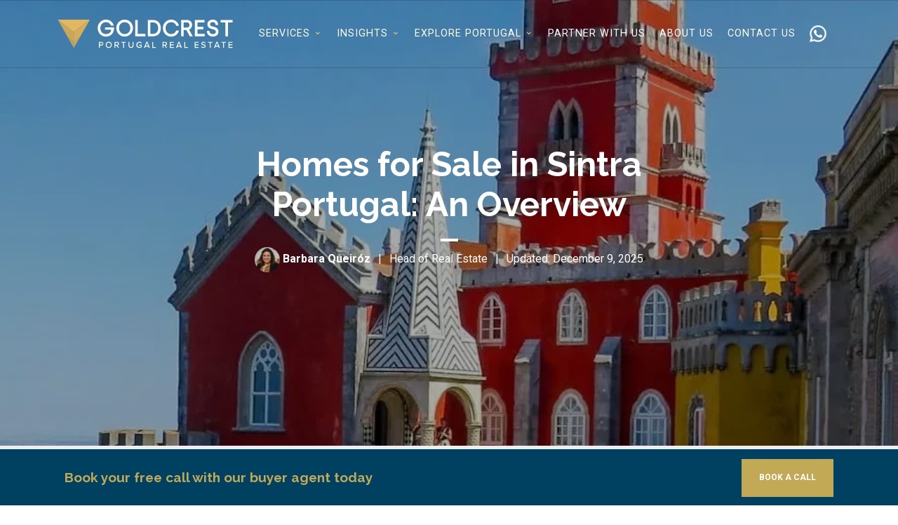

--- FILE ---
content_type: text/html; charset=UTF-8
request_url: https://portugalbuyersagent.com/homes-for-sale-in-sintra-portugal/
body_size: 47606
content:
<!doctype html>
<html lang="en-US">
<head><meta charset="UTF-8"><script>if(navigator.userAgent.match(/MSIE|Internet Explorer/i)||navigator.userAgent.match(/Trident\/7\..*?rv:11/i)){var href=document.location.href;if(!href.match(/[?&]nowprocket/)){if(href.indexOf("?")==-1){if(href.indexOf("#")==-1){document.location.href=href+"?nowprocket=1"}else{document.location.href=href.replace("#","?nowprocket=1#")}}else{if(href.indexOf("#")==-1){document.location.href=href+"&nowprocket=1"}else{document.location.href=href.replace("#","&nowprocket=1#")}}}}</script><script>class RocketLazyLoadScripts{constructor(){this.triggerEvents=["keydown","mousedown","mousemove","touchmove","touchstart","touchend","wheel"],this.userEventHandler=this._triggerListener.bind(this),this.touchStartHandler=this._onTouchStart.bind(this),this.touchMoveHandler=this._onTouchMove.bind(this),this.touchEndHandler=this._onTouchEnd.bind(this),this.clickHandler=this._onClick.bind(this),this.interceptedClicks=[],window.addEventListener("pageshow",e=>{this.persisted=e.persisted}),window.addEventListener("DOMContentLoaded",()=>{this._preconnect3rdParties()}),this.delayedScripts={normal:[],async:[],defer:[]},this.trash=[],this.allJQueries=[]}_addUserInteractionListener(e){if(document.hidden){e._triggerListener();return}this.triggerEvents.forEach(t=>window.addEventListener(t,e.userEventHandler,{passive:!0})),window.addEventListener("touchstart",e.touchStartHandler,{passive:!0}),window.addEventListener("mousedown",e.touchStartHandler),document.addEventListener("visibilitychange",e.userEventHandler)}_removeUserInteractionListener(){this.triggerEvents.forEach(e=>window.removeEventListener(e,this.userEventHandler,{passive:!0})),document.removeEventListener("visibilitychange",this.userEventHandler)}_onTouchStart(e){"HTML"!==e.target.tagName&&(window.addEventListener("touchend",this.touchEndHandler),window.addEventListener("mouseup",this.touchEndHandler),window.addEventListener("touchmove",this.touchMoveHandler,{passive:!0}),window.addEventListener("mousemove",this.touchMoveHandler),e.target.addEventListener("click",this.clickHandler),this._renameDOMAttribute(e.target,"onclick","rocket-onclick"),this._pendingClickStarted())}_onTouchMove(e){window.removeEventListener("touchend",this.touchEndHandler),window.removeEventListener("mouseup",this.touchEndHandler),window.removeEventListener("touchmove",this.touchMoveHandler,{passive:!0}),window.removeEventListener("mousemove",this.touchMoveHandler),e.target.removeEventListener("click",this.clickHandler),this._renameDOMAttribute(e.target,"rocket-onclick","onclick"),this._pendingClickFinished()}_onTouchEnd(e){window.removeEventListener("touchend",this.touchEndHandler),window.removeEventListener("mouseup",this.touchEndHandler),window.removeEventListener("touchmove",this.touchMoveHandler,{passive:!0}),window.removeEventListener("mousemove",this.touchMoveHandler)}_onClick(e){e.target.removeEventListener("click",this.clickHandler),this._renameDOMAttribute(e.target,"rocket-onclick","onclick"),this.interceptedClicks.push(e),e.preventDefault(),e.stopPropagation(),e.stopImmediatePropagation(),this._pendingClickFinished()}_replayClicks(){window.removeEventListener("touchstart",this.touchStartHandler,{passive:!0}),window.removeEventListener("mousedown",this.touchStartHandler),this.interceptedClicks.forEach(e=>{e.target.dispatchEvent(new MouseEvent("click",{view:e.view,bubbles:!0,cancelable:!0}))})}_waitForPendingClicks(){return new Promise(e=>{this._isClickPending?this._pendingClickFinished=e:e()})}_pendingClickStarted(){this._isClickPending=!0}_pendingClickFinished(){this._isClickPending=!1}_renameDOMAttribute(e,t,i){e.hasAttribute&&e.hasAttribute(t)&&(event.target.setAttribute(i,event.target.getAttribute(t)),event.target.removeAttribute(t))}_triggerListener(){this._removeUserInteractionListener(this),"loading"===document.readyState?document.addEventListener("DOMContentLoaded",this._loadEverythingNow.bind(this)):this._loadEverythingNow()}_preconnect3rdParties(){let e=[];document.querySelectorAll("script[type=rocketlazyloadscript]").forEach(t=>{if(t.hasAttribute("src")){let i=new URL(t.src).origin;i!==location.origin&&e.push({src:i,crossOrigin:t.crossOrigin||"module"===t.getAttribute("data-rocket-type")})}}),e=[...new Map(e.map(e=>[JSON.stringify(e),e])).values()],this._batchInjectResourceHints(e,"preconnect")}async _loadEverythingNow(){this.lastBreath=Date.now(),this._delayEventListeners(this),this._delayJQueryReady(this),this._handleDocumentWrite(),this._registerAllDelayedScripts(),this._preloadAllScripts(),await this._loadScriptsFromList(this.delayedScripts.normal),await this._loadScriptsFromList(this.delayedScripts.defer),await this._loadScriptsFromList(this.delayedScripts.async);try{await this._triggerDOMContentLoaded(),await this._triggerWindowLoad()}catch(e){console.error(e)}window.dispatchEvent(new Event("rocket-allScriptsLoaded")),this._waitForPendingClicks().then(()=>{this._replayClicks()}),this._emptyTrash()}_registerAllDelayedScripts(){document.querySelectorAll("script[type=rocketlazyloadscript]").forEach(e=>{e.hasAttribute("data-rocket-src")?e.hasAttribute("async")&&!1!==e.async?this.delayedScripts.async.push(e):e.hasAttribute("defer")&&!1!==e.defer||"module"===e.getAttribute("data-rocket-type")?this.delayedScripts.defer.push(e):this.delayedScripts.normal.push(e):this.delayedScripts.normal.push(e)})}async _transformScript(e){return await this._littleBreath(),new Promise(t=>{function i(){e.setAttribute("data-rocket-status","executed"),t()}function r(){e.setAttribute("data-rocket-status","failed"),t()}try{let n=e.getAttribute("data-rocket-type"),s=e.getAttribute("data-rocket-src");if(n?(e.type=n,e.removeAttribute("data-rocket-type")):e.removeAttribute("type"),e.addEventListener("load",i),e.addEventListener("error",r),s)e.src=s,e.removeAttribute("data-rocket-src");else if(navigator.userAgent.indexOf("Firefox/")>0){var a=document.createElement("script");[...e.attributes].forEach(e=>{"type"!==e.nodeName&&a.setAttribute("data-rocket-type"===e.nodeName?"type":e.nodeName,e.nodeValue)}),a.text=e.text,e.parentNode.replaceChild(a,e),i()}else e.src="data:text/javascript;base64,"+window.btoa(unescape(encodeURIComponent(e.text)))}catch(o){r()}})}async _loadScriptsFromList(e){let t=e.shift();return t&&t.isConnected?(await this._transformScript(t),this._loadScriptsFromList(e)):Promise.resolve()}_preloadAllScripts(){this._batchInjectResourceHints([...this.delayedScripts.normal,...this.delayedScripts.defer,...this.delayedScripts.async],"preload")}_batchInjectResourceHints(e,t){var i=document.createDocumentFragment();e.forEach(e=>{let r=e.getAttribute&&e.getAttribute("data-rocket-src")||e.src;if(r){let n=document.createElement("link");n.href=r,n.rel=t,"preconnect"!==t&&(n.as="script"),e.getAttribute&&"module"===e.getAttribute("data-rocket-type")&&(n.crossOrigin=!0),e.crossOrigin&&(n.crossOrigin=e.crossOrigin),e.integrity&&(n.integrity=e.integrity),i.appendChild(n),this.trash.push(n)}}),document.head.appendChild(i)}_delayEventListeners(e){let t={};function i(e,i){!function e(i){!t[i]&&(t[i]={originalFunctions:{add:i.addEventListener,remove:i.removeEventListener},eventsToRewrite:[]},i.addEventListener=function(){arguments[0]=r(arguments[0]),t[i].originalFunctions.add.apply(i,arguments)},i.removeEventListener=function(){arguments[0]=r(arguments[0]),t[i].originalFunctions.remove.apply(i,arguments)});function r(e){return t[i].eventsToRewrite.indexOf(e)>=0?"rocket-"+e:e}}(e),t[e].eventsToRewrite.push(i)}function r(e,t){let i=e[t];Object.defineProperty(e,t,{get:()=>i||function(){},set(r){e["rocket"+t]=i=r}})}i(document,"DOMContentLoaded"),i(window,"DOMContentLoaded"),i(window,"load"),i(window,"pageshow"),i(document,"readystatechange"),r(document,"onreadystatechange"),r(window,"onload"),r(window,"onpageshow")}_delayJQueryReady(e){let t;function i(i){if(i&&i.fn&&!e.allJQueries.includes(i)){i.fn.ready=i.fn.init.prototype.ready=function(t){return e.domReadyFired?t.bind(document)(i):document.addEventListener("rocket-DOMContentLoaded",()=>t.bind(document)(i)),i([])};let r=i.fn.on;i.fn.on=i.fn.init.prototype.on=function(){if(this[0]===window){function e(e){return e.split(" ").map(e=>"load"===e||0===e.indexOf("load.")?"rocket-jquery-load":e).join(" ")}"string"==typeof arguments[0]||arguments[0]instanceof String?arguments[0]=e(arguments[0]):"object"==typeof arguments[0]&&Object.keys(arguments[0]).forEach(t=>{delete Object.assign(arguments[0],{[e(t)]:arguments[0][t]})[t]})}return r.apply(this,arguments),this},e.allJQueries.push(i)}t=i}i(window.jQuery),Object.defineProperty(window,"jQuery",{get:()=>t,set(e){i(e)}})}async _triggerDOMContentLoaded(){this.domReadyFired=!0,await this._littleBreath(),document.dispatchEvent(new Event("rocket-DOMContentLoaded")),await this._littleBreath(),window.dispatchEvent(new Event("rocket-DOMContentLoaded")),await this._littleBreath(),document.dispatchEvent(new Event("rocket-readystatechange")),await this._littleBreath(),document.rocketonreadystatechange&&document.rocketonreadystatechange()}async _triggerWindowLoad(){await this._littleBreath(),window.dispatchEvent(new Event("rocket-load")),await this._littleBreath(),window.rocketonload&&window.rocketonload(),await this._littleBreath(),this.allJQueries.forEach(e=>e(window).trigger("rocket-jquery-load")),await this._littleBreath();let e=new Event("rocket-pageshow");e.persisted=this.persisted,window.dispatchEvent(e),await this._littleBreath(),window.rocketonpageshow&&window.rocketonpageshow({persisted:this.persisted})}_handleDocumentWrite(){let e=new Map;document.write=document.writeln=function(t){let i=document.currentScript;i||console.error("WPRocket unable to document.write this: "+t);let r=document.createRange(),n=i.parentElement,s=e.get(i);void 0===s&&(s=i.nextSibling,e.set(i,s));let a=document.createDocumentFragment();r.setStart(a,0),a.appendChild(r.createContextualFragment(t)),n.insertBefore(a,s)}}async _littleBreath(){Date.now()-this.lastBreath>45&&(await this._requestAnimFrame(),this.lastBreath=Date.now())}async _requestAnimFrame(){return document.hidden?new Promise(e=>setTimeout(e)):new Promise(e=>requestAnimationFrame(e))}_emptyTrash(){this.trash.forEach(e=>e.remove())}static run(){let e=new RocketLazyLoadScripts;e._addUserInteractionListener(e)}}RocketLazyLoadScripts.run();</script>
	
	<meta name="viewport" content="width=device-width, initial-scale=1">
	<link rel="profile" href="https://gmpg.org/xfn/11">
        <link rel="preload" fetchpriority="high" as="image"
          href="https://portugalbuyersagent.com/wp-content/uploads/2023/02/whatsapp-1.png" type="image/png">
    <link rel="preload" fetchpriority="high" as="image" href="https://portugalbuyersagent.com/wp-content/uploads/2023/02/logo.svg"
          type="image/svg+xml">
    <link rel="preload" fetchpriority="high" as="image" href="https://portugalbuyersagent.com/wp-content/uploads/2020/12/ICON-WHATSAPP-24x24.png" type="image/png">
    <link rel="preload" fetchpriority="high" as="image" href="https://portugalbuyersagent.com/wp-content/uploads/2021/05/sintra-castle-portugal-header-e1750206490218.webp"
          type="image/webp">
    <link href='https://fonts.googleapis.com/css?family=Roboto&display=swap' rel="preload" as="style" onload="this.onload=null;this.rel='stylesheet'">

   <style>
    @font-face {
        font-family: 'Adjusted Arial Fallback';
        src: local(Arial);
        size-adjust: 92%;
        ascent-override: normal;
        descent-override: normal;
        line-gap-override: 7%;
    }

    @font-face {
        font-family: 'Adjusted Arial Fallback2';
        src: local(Arial);
        size-adjust: 98%;
        ascent-override: normal;
        descent-override: normal;
        line-gap-override: 7%;
    }

    body {
        --wp--preset--color--black: #000000;
        --wp--preset--color--cyan-bluish-gray: #abb8c3;
        --wp--preset--color--white: #ffffff;
        --wp--preset--color--pale-pink: #f78da7;
        --wp--preset--color--vivid-red: #cf2e2e;
        --wp--preset--color--luminous-vivid-orange: #ff6900;
        --wp--preset--color--luminous-vivid-amber: #fcb900;
        --wp--preset--color--light-green-cyan: #7bdcb5;
        --wp--preset--color--vivid-green-cyan: #00d084;
        --wp--preset--color--pale-cyan-blue: #8ed1fc;
        --wp--preset--color--vivid-cyan-blue: #0693e3;
        --wp--preset--color--vivid-purple: #9b51e0;
        --wp--preset--gradient--vivid-cyan-blue-to-vivid-purple: linear-gradient(135deg, rgba(6, 147, 227, 1) 0%, rgb(155, 81, 224) 100%);
        --wp--preset--gradient--light-green-cyan-to-vivid-green-cyan: linear-gradient(135deg, rgb(122, 220, 180) 0%, rgb(0, 208, 130) 100%);
        --wp--preset--gradient--luminous-vivid-amber-to-luminous-vivid-orange: linear-gradient(135deg, rgba(252, 185, 0, 1) 0%, rgba(255, 105, 0, 1) 100%);
        --wp--preset--gradient--luminous-vivid-orange-to-vivid-red: linear-gradient(135deg, rgba(255, 105, 0, 1) 0%, rgb(207, 46, 46) 100%);
        --wp--preset--gradient--very-light-gray-to-cyan-bluish-gray: linear-gradient(135deg, rgb(238, 238, 238) 0%, rgb(169, 184, 195) 100%);
        --wp--preset--gradient--cool-to-warm-spectrum: linear-gradient(135deg, rgb(74, 234, 220) 0%, rgb(151, 120, 209) 20%, rgb(207, 42, 186) 40%, rgb(238, 44, 130) 60%, rgb(251, 105, 98) 80%, rgb(254, 248, 76) 100%);
        --wp--preset--gradient--blush-light-purple: linear-gradient(135deg, rgb(255, 206, 236) 0%, rgb(152, 150, 240) 100%);
        --wp--preset--gradient--blush-bordeaux: linear-gradient(135deg, rgb(254, 205, 165) 0%, rgb(254, 45, 45) 50%, rgb(107, 0, 62) 100%);
        --wp--preset--gradient--luminous-dusk: linear-gradient(135deg, rgb(255, 203, 112) 0%, rgb(199, 81, 192) 50%, rgb(65, 88, 208) 100%);
        --wp--preset--gradient--pale-ocean: linear-gradient(135deg, rgb(255, 245, 203) 0%, rgb(182, 227, 212) 50%, rgb(51, 167, 181) 100%);
        --wp--preset--gradient--electric-grass: linear-gradient(135deg, rgb(202, 248, 128) 0%, rgb(113, 206, 126) 100%);
        --wp--preset--gradient--midnight: linear-gradient(135deg, rgb(2, 3, 129) 0%, rgb(40, 116, 252) 100%);
        --wp--preset--duotone--dark-grayscale: url(#wp-duotone-dark-grayscale);
        --wp--preset--duotone--grayscale: url(#wp-duotone-grayscale);
        --wp--preset--duotone--purple-yellow: url(#wp-duotone-purple-yellow);
        --wp--preset--duotone--blue-red: url(#wp-duotone-blue-red);
        --wp--preset--duotone--midnight: url(#wp-duotone-midnight);
        --wp--preset--duotone--magenta-yellow: url(#wp-duotone-magenta-yellow);
        --wp--preset--duotone--purple-green: url(#wp-duotone-purple-green);
        --wp--preset--duotone--blue-orange: url(#wp-duotone-blue-orange);
        --wp--preset--font-size--small: 13px;
        --wp--preset--font-size--medium: 20px;
        --wp--preset--font-size--large: 36px;
        --wp--preset--font-size--x-large: 42px;
        --wp--preset--spacing--20: 0.44rem;
        --wp--preset--spacing--30: 0.67rem;
        --wp--preset--spacing--40: 1rem;
        --wp--preset--spacing--50: 1.5rem;
        --wp--preset--spacing--60: 2.25rem;
        --wp--preset--spacing--70: 3.38rem;
        --wp--preset--spacing--80: 5.06rem;
        --wp--preset--shadow--natural: 6px 6px 9px rgba(0, 0, 0, 0.2);
        --wp--preset--shadow--deep: 12px 12px 50px rgba(0, 0, 0, 0.4);
        --wp--preset--shadow--sharp: 6px 6px 0px rgba(0, 0, 0, 0.2);
        --wp--preset--shadow--outlined: 6px 6px 0px -3px rgba(255, 255, 255, 1), 6px 6px rgba(0, 0, 0, 1);
        --wp--preset--shadow--crisp: 6px 6px 0px rgba(0, 0, 0, 1);
        margin: 0;
        font-family: var(--bs-font-sans-serif);
        font-size: 1rem;
        font-weight: 400;
        line-height: 1.5;
        color: #212529;
        background-color: #fff;
        -webkit-text-size-adjust: 100%;
        -webkit-tap-highlight-color: transparent;
        padding-top: 0;
        overflow-x: hidden;
    }

    html {
        line-height: 1.15;
        -webkit-text-size-adjust: 100%;
        font-family: 'Roboto', sans-serif;
        padding-top: 0;
        margin-bottom: -10px;
    }

    *, *::before, *::after {
        box-sizing: inherit;
    }

    *, ::after, ::before {
        box-sizing: border-box;
    }

    .post, .page, .archive, .single-post {
        margin: -10px 0 1.5em;
    }

    #page {
        margin-top: 3em;
    }

    .top-bar {
        display: flex;
        justify-content: space-between;
        padding: 20px 0px;
        align-items: center;
    }

    #header-mobile-whatsapp {
        display: none;
    }

    a {
        background-color: transparent;
        text-decoration: none;
    }

    a {
        color: #004162;
    }

    a {
        color: #0d6efd;
        text-decoration: underline;
    }

    a:visited {
        color: #022239;
    }

    ul {
        list-style: disc;
        padding: 20px;
    }

    ol, ul {
        padding-left: 2rem;
    }

    dl, ol, ul {
        margin-top: 0;
        margin-bottom: 1rem;
    }

    img {
        height: auto;
        max-width: 100%;
        border-style: none;
    }

    img, svg {
        vertical-align: middle;
    }

    hr {
        box-sizing: content-box;
        overflow: visible;
        border: 0;
        height: 1px;
        margin: 1rem 0;
        color: inherit;
        background-color: currentColor;
        opacity: .25;
    }

    hr:not([size]) {
        height: 1px;
    }

    p {
        font-family: 'Roboto', sans-serif;
        color: #6d6e70;
        font-weight: 400;
        margin-top: 0;
        margin-bottom: 1rem;
    }

    @media screen and (min-width: 768px) {
        hr {
            background-color: #ccc;
            border: 0;
            height: 1px;
            margin: 1rem 0;
        }

        .h1, .h2, .h3, .h4, .h5, .h6, h1, h2, h3, h4, h5, h6 {
            margin-top: 0;
            margin-bottom: 0.5rem;
            font-weight: 500;
            line-height: 1.2;
        }

        h1, h2, h3, h4, h5, h6 {
            clear: both;
        }

        h1, h2, h3, h4, h5, h6 {
            font-family: 'Raleway', sans-serif;
        }
    }

    h1 {
        margin: 0 0 .5rem;
        font-size: 48px !important;
        font-style: normal;
        font-weight: 700;
        line-height: 120%; /* 57.6px */
    }

    .screen-reader-text {
        border: 0;
        clip: rect(1px, 1px, 1px, 1px);
        clip-path: inset(50%);
        height: 1px;
        margin: -1px;
        overflow: hidden;
        padding: 0;
        position: absolute !important;
        width: 1px;
        word-wrap: normal !important;
    }


    .top-bar-outer {
        position: fixed;
        width: 100%;
        max-width: 100vw;
    }

    .top-bar-outer hr {
        margin: 0;
    }


    .container {
        width: 1080px;
        max-width: 90%;
        margin: 0 auto;
        /*z-index: 1;*/
        position: relative;
    }

    .container, .container-fluid, .container-lg, .container-md, .container-sm, .container-xl, .container-xxl {
        width: 100%;
        padding-right: .75rem !important;
        padding-left: .75rem !important;
        margin-right: auto;
        margin-left: auto;
    }

    @media (min-width: 576px) {
        .container, .container-sm {
            max-width: 540px;
        }
    }

    @media (min-width: 768px) {
        .container, .container-md, .container-sm {
            max-width: 720px;
        }
    }

    @media (min-width: 992px) {
        .container, .container-lg, .container-md, .container-sm {
            max-width: 960px;
        }
    }

    @media (min-width: 1200px) {
        .container, .container-lg, .container-md, .container-sm, .container-xl {
            max-width: 1140px;
        }
    }

    @media (min-width: 1400px) {
        .container, .container-lg, .container-md, .container-sm, .container-xl, .container-xxl {
            max-width: 1320px;
        }
    }

    .custom-logo-link {
        display: inline-block;
    }

    .site-branding img {
        width: 250px;
        max-width: 250px;
        height: auto;
    }

    .main-navigation {
        display: block;
        width: 100%;
    }


    .main-navigation ul {
        display: none;
        list-style: none;
        margin: 0;
        padding-left: 0;
    }

    @media screen and (min-width: 37.5em) {
        .main-navigation ul {
            display: flex;
        }
    }

    .main-navigation ul ul {
        box-shadow: 0 3px 3px rgba(0, 0, 0, .2);
        float: left;
        position: absolute;
        top: 100%;
        left: -999em;
        z-index: 99999;
    }

    #site-navigation .sub-menu, #top-menu .sub-menu {
        display: none;
    }

    #site-navigation .sub-menu {
        padding-top: 20px;
        background: #fff;
        left: 20px;
        margin: 0;
    }

    #primary-menu {
        float: right;
    }

    .main-navigation li {
        position: relative;
        height: 1em;
        display: flex;
        align-items: center;
    }

    .main-navigation a {
        display: block;
        text-decoration: none;
    }

    .top-bar #site-navigation li a {
        font-family:  'Roboto', 'Adjusted Arial Fallback';
        margin-left: 20px;
        text-transform: uppercase;
        font-size: .9em;
        letter-spacing: 1px;
        color: #fff;
        line-height: 140%;
    }

    #site-navigation a span {
        position: relative;
        top: -3px;
        color: #e0c575;
    }

    .menu-image-title-hide .menu-image-title, .menu-image-title-hide.menu-image-title {
        display: none;
    }

    .menu-item a img, img.menu-image-title-after, img.menu-image-title-before, img.menu-image-title-above, img.menu-image-title-below, .menu-image-hover-wrapper .menu-image-title-above {
        border: none;
        box-shadow: none;
        vertical-align: middle;
        width: auto;
        display: inline;
    }

    #masthead {
        margin-top: -3em;
        height: 60vh;
    }

    .page-title-container {
        width: 100%;
        height: 60vh;
        display: flex;
        align-items: center;
        max-height: 550px;
        justify-content: center;
    }

    .page-title h1 {
        color: #fff;
    }

    .header-cta-section {
        max-width: 500px;
        margin: 0 auto;
        text-align: center;
        color: #fff;
    }
    @media (min-width: 768px) {
        .row {
            --bs-gutter-x: 1.5rem;
            --bs-gutter-y: 0;
            display: flex
        ;
            flex-wrap: wrap;
            margin-top: calc(var(--bs-gutter-y)* -1);
            margin-right: calc(var(--bs-gutter-x)* -.5);
            margin-left: calc(var(--bs-gutter-x)* -.5);
        }

        .col-md-6 {
            flex: 0 0 auto;
            width: 50%;
        }
    }

    .header-cta-section h1, .header-cta-section h2 {
        font-family: 'Raleway', sans-serif;
        text-align: center;
        line-height: normal;
        font-weight: 700;
        font-size: 1.7em;
    }

    .header-cta-section h2, .header-cta-section h1:after, .page-title h1:after, ._form-title:after {
        content: '';
        height: 0;
        display: block;
        margin-top: 20px;
        max-width: 25px;
        border: 2px solid #fff;
    }

    .header-cta-section p {
        color: #fff;
        font-weight: 500;
    }

    .header-cta-container {
        height: 100%;
        width: 100%;
        display: flex;
        align-items: center;
    }

    .txt-center {
        text-align: center;
    }

    .txt-center::after {
        margin: 20px auto;
    }

    .txt-center-after:after {
        margin: 0 auto;
    }

    .buttons-container {
        display: flex;
        justify-content: center;
        text-decoration: none;
        margin-top: 3em;
        align-items: center;
    }

    .buttons-container a {
        text-decoration: none;
    }

    .button {
        text-transform: uppercase;
        padding: 10px 15px;
        text-decoration: none;
        max-width: 300px;
        display: inline-block;
    }

    .button_gold {
        background: #e0c575;
        color: #fff;
    }
    .button_gold3 {
        background: #E0C575;
        color: #00324B;
    }
    .button_white {
        background: #fff;
        color: #e0c575;
    }

    header .button {
        min-width: 160px;
    }

    .buttons-container .button_gold, .buttons-container .button_white {
        margin-right: 1em;
    }
    .infinite-carousel {
        height: 100px;
        margin: auto;
        overflow: hidden;
        position: relative;
        width: 100%;
    }

    .visual-editor h2 {
        margin-bottom: 34px !important;
    }

    .section-header, .visual-editor h2, .post .entry-content h2, .text_image h2 {
        font-family: 'Raleway', sans-serif;
        font-size: 40px;
        color: #004162;
        margin-top: 0px;
        font-weight: 700;
        line-height: 2.6rem;
    }

    .alignright {
        float: right;
        margin-left: 1.5em;
        margin-bottom: 1.5em;
    }

    .archive.author #page,
    .archive.category #page
    {
        margin-top: 0;
    }

    @media screen and (max-width: 767px) {
        .top-bar-outer {
            border-bottom: 1px solid #fff;
            top: 40px;

        }

        .h1, h1 {
            font-size: 36px !important;
        }

        .h3, h3 {
            font-size: calc(1.3rem + .6vw);
        }


        h1, h2, h3, h4, h5, h6 {
            clear: both;
            font-family: 'Raleway', sans-serif;
        }

        main {
            display: block;
        }

        button, input[type="button"], input[type="reset"], input[type="submit"] {
            border: 1px solid;
            border-color: #ccc #ccc #bbb;
            border-radius: 3px;
            background: #e6e6e6;
            color: rgba(0, 0, 0, .8);
            line-height: 1;
            padding: 0.6em 1em 0.4em;
        }

        button {
            border-radius: 0;
        }

        button, input, optgroup, select, textarea {
            margin: 0;
            font-family: inherit;
            font-size: inherit;
            line-height: inherit;
        }

        button, select {
            text-transform: none;
        }

        [type=button], [type=reset], [type=submit], button {
            -webkit-appearance: button;
        }

        b, strong {
            font-weight: bolder;
            color: #004162;
        }

        .top-bar {
            display: flex;
            justify-content: space-between;
            padding: 20px 0;
            align-items: center;
        }

        .site-branding img {
            height: auto;
            width: 300px;
            max-width: 60vw;
        }

        #masthead {
            margin-top: -3em;
            background-color: #004162;
            background-blend-mode: multiply;
            height: 60vh;
            background-size: cover;
        }

        .home #masthead {
            min-height: 650px;
        }

        .header-cta-container {
            height: 100%;
            width: 100%;
            display: flex;
            align-items: center;
        }
        .buttons-container {
            justify-content: center;
            text-decoration: none;
            margin-top: 3em;
            align-items: center;
            display: flex;
            flex-direction: column;
        }

        .buttons-container a {
            text-decoration: none;
        }

        .button {
            text-transform: uppercase;
            padding: 10px 15px;
            text-decoration: none;
            max-width: 300px;
            display: inline-block;
        }

        .button_gold {
            background: #e0c575;
            color: #fff;
        }

        header .button {
            min-width: 160px;
        }

        .buttons-container .button_gold {
            margin: 0 0 1em 0;
        }

        .button_white {
            background: #fff;
            color: #e0c575;
        }

        .buttons-container .button_white {
            margin-left: 0;
        }

        .text_image {
            display: flex;
            justify-content: space-between;
            font-size: 1em;
            font-family: 'Roboto', sans-serif;
            text-align: left;
            color: #6d6e70;
            font-weight: 400;
            margin-top: 2em;
            margin-bottom: 2em;
        }

        .space {
            margin-top: 1em !important;
            margin-bottom: 0 !important;
        }

        .text_image {
            flex-direction: column;
            justify-content: center;
            flex-wrap: wrap;
        }

        .image-container {
            text-align: center;
        }

        .text_image > div {
            width: 100%;
        }

        .post .entry-content .text_image, .visual-editor img, .image-container img {
            -webkit-border-radius: 15px;
            -moz-border-radius: 15px;
            border-radius: 15px;
        }

        .text-container {
            padding-bottom: 2em;
            text-align: left !important;
        }

        .text_image > div {
            width: 100%;
        }

        .text_image > div:last-child {
            padding-left: 0;
        }

        button.rmp_menu_trigger {
            overflow: hidden;
            outline: none;
            border: 0;
            display: none;
            margin: 0;
            transition: transform .5s, background-color .5s;
            padding: 0;
            z-index: 99999;
        }

        [type=button]:not(:disabled), [type=reset]:not(:disabled), [type=submit]:not(:disabled), button:not(:disabled) {
            cursor: pointer;
        }

        .rmp-container {
            display: none;
            visibility: visible;
            padding: 0;
            z-index: 99998;
            transition: all .3s;
        }

        #rmp_menu_trigger-5611 {
            width: 55px;
            height: 55px;
            position: fixed;
            top: 55px;
            border-radius: 5px;
            display: block;
            text-decoration: none;
            right: 5%;
            background: #e0c575;
            transition: transform .5s, background-color .5s;
        }

        button.rmp_menu_trigger .rmp-trigger-box {
            width: 40px;
            display: inline-block;
            position: relative;
            pointer-events: none;
            vertical-align: super;
        }

        #rmp_menu_trigger-5611 .rmp-trigger-box {
            width: 25px;
            color: #fff;
        }

        .rmp-menu-trigger-boring .responsive-menu-pro-inner {
            transition-property: none;
        }

        #rmp_menu_trigger-5611 .responsive-menu-pro-inner {
            display: block;
        }

        #rmp_menu_trigger-5611 .responsive-menu-pro-inner, #rmp_menu_trigger-5611 .responsive-menu-pro-inner::before, #rmp_menu_trigger-5611 .responsive-menu-pro-inner::after {
            width: 25px;
            height: 3px;
            background-color: #fff;
            border-radius: 4px;
            position: absolute;
        }

        .rmp-menu-trigger-boring .responsive-menu-pro-inner::after, .rmp-menu-trigger-boring .responsive-menu-pro-inner::before {
            transition-property: none;
        }

        button.rmp_menu_trigger .responsive-menu-pro-inner::before, button.rmp_menu_trigger .responsive-menu-pro-inner::after {
            content: "";
            display: block;
        }

        button.rmp_menu_trigger .responsive-menu-pro-inner::before {
            top: 10px;
        }

        #rmp_menu_trigger-5611 .responsive-menu-pro-inner, #rmp_menu_trigger-5611 .responsive-menu-pro-inner::before, #rmp_menu_trigger-5611 .responsive-menu-pro-inner::after {
            width: 25px;
            height: 3px;
            background-color: #fff;
            border-radius: 4px;
            position: absolute;
        }

        button.rmp_menu_trigger .responsive-menu-pro-inner::after {
            bottom: 10px;
        }

        .maindiv {
            right: 1%;
            bottom: 1%;
            z-index: 99999;
            transition: all 250ms ease-in-out 0s;
            flex-direction: column-reverse;
        }

        .txt {
            position: fixed;
            bottom: 6px;
            color: #fff;
            padding: 5px 15px;
            z-index: 1;
            font-size: 12px;
            transform: translateY(-50%);
            background: #e0c575;
            box-shadow: none;
            text-align: end;
            transition: all 0.2s ease-out 0s;
            line-height: initial;
            white-space: nowrap;
            border-radius: 3px;
            right: 65px;
            opacity: 1 !important;
            visibility: visible !important;
        }

        .btnbutt {
            height: 56px !important;
            right: 6px !important;
            opacity: 1 !important;
            margin-bottom: 0px !important;
            pointer-events: unset !important;
            cursor: pointer;
            margin: 0 auto 10px;
            display: block;
            position: fixed;
            bottom: 4px;
            box-shadow: rgb(0 0 0 / 20%) 0 2px 6px 1px;
            text-align: center;
            transition: all 250ms ease-in-out 0s;
            visibility: visible;
            user-select: none;
            border-radius: 50%;
            background-size: cover;
            text-decoration: none;
            background-color: #E0C575;
            background-image: none;
            background-repeat: no-repeat;
            background-position: center center;
            outline: none !important;
            max-width: none !important;
            border-color: transparent !important;
            z-index: 1 !important;
        }

        .page-title h1 {
            color: #fff;
        }

        .page-title .txt-center-after {
            font-size: 36px !important;
        }

        .txt-center-after:after {
            margin: 0 auto;
        }

        .page-title-container {
            width: 100%;
            height: 60vh;
            display: flex;
            align-items: center;
            justify-content: center;
        }


        .contact-us {
            flex-direction: column-reverse;
            display: flex;
            justify-content: space-between;
            margin-top: -4em;
            margin-bottom: 4em;
        }

        .contact-us > div {
            width: 100%;
        }

        .contact-us .right {
            background: #013552 !important;
            color: white !important;
            padding: 3em 2em;
        }

        .contact-us .left {
            padding: 0;
            padding-top: 1em;
        }

        .archive-container {
            margin-top: 2em;
            margin-bottom: 2em;
        }

        .loop-item-container {
            flex-direction: column;
            display: flex;
            margin: 1em 0;
        }

        .thumbnail {
            min-width: 350px;
            height: 350px;
            background-size: cover;
            background-position: center;
            border-radius: 7px;
        }

        .post .entry-content h3, .sc_card h3, .accordion-item h3, .visual-editor h3, .text_image h3 {
            font-family: raleway, sans-serif;
            color: #b5a160;
            margin-top: 0;
            font-size: 33px;
            font-style: normal;
            font-weight: 500;
            line-height: 120%;
        }

        .container .container {
            margin: 0 !important;
            max-width: 100%;
            padding-left: 0 !important;
            padding-right: 0 !important;
        }

        .wptb-table-container {
            float: left;
            overflow: auto;
            width: 100%;
        }
    }
    @media (max-width: 769px) {
        #masthead {
            min-height: 720px;
            display: flex;
            flex-direction: column;
            justify-content: space-around;
        }
    }
    @media screen and (max-width: 1080px) {
        #masthead {
            height: auto;
            max-height: 900px;
        }
    }
    @media (max-width: 1480px) {
        .page-title-container, #masthead {
            height: 80vh;
        }
    }
    @media (max-height: 839px) and (min-width: 700px) {
        #masthead  {
            min-height: 700px;
        }
    }

    .page-title-container .page-title {
        max-width: 700px !important;
    }


    @media screen and  (min-width: 1200px) {
        .container, .container-lg, .container-md, .container-sm, .container-xl {
            max-width: 1140px;
        }
        .h3, h3 {
            font-size: 1.75rem;
        }
    }

    @media screen and (min-width: 1400px) {

        .container, .container-lg, .container-md, .container-sm, .container-xl, .container-xxl {
            max-width: 1320px;
        }

        .h1, h1 {
            font-size: 2.5rem;
        }
    }

    @media screen and (max-width: 900px) {
        #header-mobile-whatsapp {
            position: fixed;
            background-color: #e0c575;
            justify-content: center;
            height: 40px;
            width: 100%;
            display: flex;
            align-items: center;
            color: #fff;
            text-transform: uppercase;
            z-index: 10;
        }

        #header-mobile-whatsapp a {
            color: #fff;
            display: flex;
            align-items: center;
            font-family: sans-serif;
        }

        #header-mobile-whatsapp img {
            margin-right: 10px;
        }

        #site-navigation {
            display: none !important;
        }

    }
    .h1, .h2, .h3, .h4, .h5, .h6, h1, h2, h3, h4, h5, h6 {
        margin-top: 0;
        margin-bottom: 0.5rem;
        font-weight: 500;
        line-height: 1.2;
    }
    .blog_exerpt {
        height: 73px;
        overflow: hidden;
        text-overflow: ellipsis;
        -webkit-line-clamp: 3;
        -webkit-box-orient: vertical;
        display: -webkit-box;
    }

    #author-page__header {
        background: #004162;
        background: -moz-linear-gradient(180deg, #004162 0%, #004162 42%, #F6F6F6 42%);
        background: -webkit-linear-gradient(180deg, #004162 0%, #004162 62%, #F6F6F6 62%);
        background: linear-gradient(180deg, #004162 0%, #004162 62%, #F6F6F6 62%);
        filter: progid:DXImageTransform.Microsoft.gradient(startColorstr="#007ac1", endColorstr="#ffffff", GradientType=1);
        height: 566px;
        margin-bottom: 60px;
        padding-top: 100px;
    }

    .author-page__header__content {
        display: flex;
        flex-direction: row;
        height: 100%;
        gap: 32px;
    }

    .author-page__header__content__image img {
        display: block;
        margin: 30px 0;
        background: #004162;
        border-radius: 10px;
        max-width: 400px;
    }

    .author-page__header__content__text h1 {
        font-size: 2.9rem;
        margin: 0.6em 20px 20px 0;
        color: #fff;
        font-weight: 700;
        display: inline-block;
        line-height: normal;
        vertical-align: middle !important;
    }

    .author-page__header__content__text h1:after, .author-page__latest-title:after {
        content: ' ';
        display: block;
        margin-top: 7px;
        max-width: 20px;
        border: 3px solid #e0c575;
    }

    .author-page__header__content-upper {
        height: 240px;
        margin-bottom: 20px;
    }

    .author-page__header__content__text p {
        color: #808080;
        font-family: Roboto, Sans-serif;
        font-size: 16px;
        font-style: normal;
        font-weight: 400;
        line-height: 150%; /* 27px */
    }

    .author-page__header__content-upper p {
        color: #FFF;
        font-size: 18px;
    }

    .author-page__header-about {
        margin-top: 5px;
    }

    .author-page__header__content__text h2 {
        color: #004162;
        font-family: Raleway, sans-serif;
        font-size: 32px;
        font-style: normal;
        font-weight: 700;
        line-height: 150%; /* 48px */
    }

    .author-page__header-social {
        display: flex;
        gap: 7px;
    }

    .author-page__header-social img {
        border-radius: 3px;
        background: #004162;
    }

    .author-page__latest-title {
        color: #004162;
        font-family: Raleway, sans-serif;
        font-size: 32px;
        font-style: normal;
        font-weight: 700;
        line-height: 150%; /* 48px */
    }

    .modal{
        display: none;
    }

    #breadcrumbs {
        font-family: 'Roboto', 'Adjusted Arial Fallback2';
    }


    .post-container{
        display: flex;
        column-gap: 20px;
        flex-direction: row;
        justify-content: center;
    }

    .post-content {
        margin-top: 20px;
    }

    .post-content h2{
        padding-top: 120px  !important;
        margin-top: -90px !important;
        display: inline-block;
        position: relative;
        z-index: 0;
    }
    .post-content p{
        z-index: 1;
        position: relative;
    }

    .table-of-contents {
        position: relative;
    }

    .table-of-contents div{
        position: fixed;
        /* Chrome (asshole) */
        position: sticky;
        /* Firefox */
        top: 7em;
        background: #F5F5F5 0 0 no-repeat padding-box;
        border-radius: 30px;
        padding: 25px 25px 50px;
        margin: 40px 0 0;
    }

    .table-of-contents p {
        line-height: 18px;
        font-weight: bold;
        font-size: 16px;
        font-family: 'Roboto', sans-serif;
        text-align: left;
        letter-spacing: 0.4px;
        color: #004162;
    }

    .table-of-contents p:after {
        content: ' ';
        display: block;
        margin-top: 4px;
        max-width: 8px;
        border: 1px solid #b5a160;
    }

    /* TOC part */

    .table-of-contents svg {
        position: absolute;
        left: 0;
        top: 50%;
        bottom: auto;
        display: none;
        stroke: #b5a160;
        transform: translateY(-50%);
    }

    .toc-reading svg {
        display: block;
    }

    .table-of-contents ul {
        width: 257px;
        counter-reset: articles;
        margin: 40px 0 0 0;
        padding: 0;
        max-height: 81vh;
        overflow-y: auto;
        transition: all 0.2s ease-out 0s;
    }

    /* width */
    .table-of-contents ul::-webkit-scrollbar {
        width: 8px;
    }

    /* Track */
    .table-of-contents ul::-webkit-scrollbar-track {
        background: #f1f1f1;
    }

    /* Handle */
    .table-of-contents ul::-webkit-scrollbar-thumb {
        background: #e8e8e8;
    }

    /* Handle on hover */
    .table-of-contents ul::-webkit-scrollbar-thumb:hover {
        background: #c2c2c2;
    }

    .table-of-contents li {
        counter-increment: articles;
        display: flex;
        flex-direction: row;
        align-items: center;
        min-height: 40px;
    }

    .table-of-contents li + li {
        margin-top: 10px;
    }

    .table-of-contents a {
        display: block;
        padding: 0 10px 0 52px;
        position: relative;
        text-decoration: none;
        color: #808080;
        line-height: 18px;
        font-variant: normal;
        font-style: normal;
        font-size: 12px;
        font-family: Roboto;
        letter-spacing: 0.3px;
    }

    a.toc-reading,
    a.toc-already-read.toc-reading {
        color: #b5a160;
        opacity: 1;
    }

    a.toc-already-read {
        opacity: 0.4;
    }

    .table-of-contents a:before {
        content: counter(articles, decimal);
        position: absolute;
        bottom: auto;
        left: 0;
        top: 50%;
        width: 36px;
        height: 36px;
        line-height: 34px;
        text-align: center;
        transform: translateY(-50%);
        transition: background-color 0.3s ease 0s, color 0.3s ease 0s;
        border-radius: 50%;
        box-shadow: 0 0 0 1px #d9d9d9 inset;
        color: #4d4d4d;
        padding-left: 1px;
        padding-top: 1px;
    }
    .table-of-contents a:hover{
        color: #b5a160
    }

    #floating-button{
        position: fixed;
        right: 61px;
        bottom: 36px;
        display: flex;
        min-width: 75px;
        height: 75px;
        padding: 22px 13px;
        justify-content: center;
        align-items: center;
        flex-shrink: 0;
        transition: width 0.2s;
        border-radius: 40px;
        background: #004162;
        box-shadow: 0 5px 16px -1px rgba(0, 0, 0, 0.30);
        border: 0 none;
        z-index: 10;
    }

    @media screen and (max-width: 768px){
        #floating-button{
            right: 15px;
            bottom: 15px;
        }
    }

    #floating-button span{
        max-width: 0;
        overflow: hidden;
        transition: all 0.3s;
        white-space: nowrap;
        color: white;
        font-family: Roboto, sans-serif;
        font-size: 14px;
        font-style: normal;
        font-weight: 500;
        line-height: 120%; /* 16.8px */
        text-transform: uppercase;
        margin: 0;
    }

    #floating-button:hover span{
        max-width: 200px;
        margin:0 20px;
    }

    .floating-button-up{
        bottom: 100px !important;
    }
	
	.post .entry-content ul, .post .entry-content ol {
		position: relative;
		z-index: 1;
	}


    /* Progress bar */
    .floating-bar-container {
        position: fixed;
        bottom: 0;
        left: 0;
        width: 100%;
        height: 85px;
        background-color: #004162;
        z-index: 9999;
    }
    .progress-bar-container {
        position: relative;
        width: 100%;
        height: 5px;
        background-color: #EEEEEE;
        z-index: 9999;
        margin-bottom: 13px;
    }

    .progress-bar {
        height: 5px;
        background-color: #C2A956 !important;
        transition: all 0.3s ease;
        width: 1px;
    }

    .progress-bar-container .container {
        height: 100%;
    }


    .progress-content {
        display: flex;
        justify-content: space-between;
        flex-direction: row;
        margin: 0 10px;
        align-items: center;
        height: 100%;
    }

    .progress-content h5 {
        margin-bottom: 0;
        font-size: 16px;
        color: #C2A956;
        font-weight: 700;
    }

    @media screen and (max-width: 768px) {
        .floating-bar-container .container{
            padding: 0  !important;
        }
    }

    @media screen and (min-width: 768px) {
        .progress-content{
            gap: 10px;
        }
        .progress-content h5 {
            line-height: 55px;
            font-size: 19px;
        }

    }

    .progress-bar-cta, #floatingActiveCampaignModal button[type=submit]  {
        background-color: #C2A956 !important;
        color: white !important;
        text-decoration: none;
        transition: all 0.3s ease;
        font-size: 12px;
        font-family: 'Roboto', sans-serif;
        height: 54px;
        padding: 10px 15px !important;
        text-transform: uppercase;
        line-height: 25px !important;
        font-weight: 700;
        width: 200px;
        text-align: center;
        display: flex;
        align-items: center;
        justify-content: center;
    }

    @media screen and (min-width: 768px) {
        .progress-bar-cta, #floatingActiveCampaignModal button[type=submit] {
            padding: 15px 25px !important;
            width: unset;
        }
    }

    .progress-background {
        fill: transparent;
        stroke: #ededed;
        stroke-width: 5;
        stroke-dasharray: none;
    }

    #floatingActiveCampaignModal{
        z-index: 999999;
        background: rgba(0,0,0,.8);
    }

</style>	<meta name='robots' content='index, follow, max-image-preview:large, max-snippet:-1, max-video-preview:-1' />
	<style>img:is([sizes="auto" i], [sizes^="auto," i]) { contain-intrinsic-size: 3000px 1500px }</style>
	
	<!-- This site is optimized with the Yoast SEO Premium plugin v26.7 (Yoast SEO v26.7) - https://yoast.com/wordpress/plugins/seo/ -->
	<title>Property for Sale in Sintra, Lisbon, Portugal: An Overview</title>
	<meta name="description" content="Homes for sale in Sintra, Portugal offer a mix of historic architecture, beautiful mountain scenery, and welcoming Portuguese charm." />
	<link rel="canonical" href="https://portugalbuyersagent.com/homes-for-sale-in-sintra-portugal/" />
	<meta property="og:locale" content="en_US" />
	<meta property="og:type" content="article" />
	<meta property="og:title" content="Homes for Sale in Sintra Portugal: An Overview" />
	<meta property="og:description" content="Homes for sale in Sintra, Portugal offer a mix of historic architecture, beautiful mountain scenery, and welcoming Portuguese charm." />
	<meta property="og:url" content="https://portugalbuyersagent.com/homes-for-sale-in-sintra-portugal/" />
	<meta property="og:site_name" content="GoldCrest" />
	<meta property="article:publisher" content="https://www.facebook.com/GoldCrestAdvisors" />
	<meta property="article:published_time" content="2023-03-24T13:45:53+00:00" />
	<meta property="article:modified_time" content="2025-12-09T17:43:08+00:00" />
	<meta property="og:image" content="https://portugalbuyersagent.com/wp-content/uploads/2021/05/sintra-castle-portugal-header-e1750206490218.webp" />
	<meta property="og:image:width" content="886" />
	<meta property="og:image:height" content="620" />
	<meta property="og:image:type" content="image/webp" />
	<meta name="author" content="Barbara Queiróz" />
	<meta name="twitter:card" content="summary_large_image" />
	<meta name="twitter:creator" content="@_GoldCrest_" />
	<meta name="twitter:site" content="@_GoldCrest_" />
	<meta name="twitter:label1" content="Written by" />
	<meta name="twitter:data1" content="Barbara Queiróz" />
	<meta name="twitter:label2" content="Est. reading time" />
	<meta name="twitter:data2" content="7 minutes" />
	<script type="application/ld+json" class="yoast-schema-graph">{"@context":"https://schema.org","@graph":[{"@type":"Article","@id":"https://portugalbuyersagent.com/homes-for-sale-in-sintra-portugal/#article","isPartOf":{"@id":"https://portugalbuyersagent.com/homes-for-sale-in-sintra-portugal/"},"author":{"name":"Barbara Queiróz","@id":"https://portugalbuyersagent.com/#/schema/person/fc98f76a150eddff0ea0cdc07d1ece70"},"headline":"Homes for Sale in Sintra Portugal: An Overview","datePublished":"2023-03-24T13:45:53+00:00","dateModified":"2025-12-09T17:43:08+00:00","mainEntityOfPage":{"@id":"https://portugalbuyersagent.com/homes-for-sale-in-sintra-portugal/"},"wordCount":8,"publisher":{"@id":"https://portugalbuyersagent.com/#organization"},"image":{"@id":"https://portugalbuyersagent.com/homes-for-sale-in-sintra-portugal/#primaryimage"},"thumbnailUrl":"https://portugalbuyersagent.com/wp-content/uploads/2021/05/sintra-castle-portugal-header-e1750206490218.webp","keywords":["Market Analysis","Neighborhoods Guides"],"articleSection":["Real Estate"],"inLanguage":"en-US"},{"@type":"WebPage","@id":"https://portugalbuyersagent.com/homes-for-sale-in-sintra-portugal/","url":"https://portugalbuyersagent.com/homes-for-sale-in-sintra-portugal/","name":"Property for Sale in Sintra, Lisbon, Portugal: An Overview","isPartOf":{"@id":"https://portugalbuyersagent.com/#website"},"primaryImageOfPage":{"@id":"https://portugalbuyersagent.com/homes-for-sale-in-sintra-portugal/#primaryimage"},"image":{"@id":"https://portugalbuyersagent.com/homes-for-sale-in-sintra-portugal/#primaryimage"},"thumbnailUrl":"https://portugalbuyersagent.com/wp-content/uploads/2021/05/sintra-castle-portugal-header-e1750206490218.webp","datePublished":"2023-03-24T13:45:53+00:00","dateModified":"2025-12-09T17:43:08+00:00","description":"Homes for sale in Sintra, Portugal offer a mix of historic architecture, beautiful mountain scenery, and welcoming Portuguese charm.","breadcrumb":{"@id":"https://portugalbuyersagent.com/homes-for-sale-in-sintra-portugal/#breadcrumb"},"inLanguage":"en-US","potentialAction":[{"@type":"ReadAction","target":["https://portugalbuyersagent.com/homes-for-sale-in-sintra-portugal/"]}],"speakable":{"@type":"SpeakableSpecification","xpath":["/html/head/title","/html/head/meta[@name='description']/@content"]}},{"@type":"ImageObject","inLanguage":"en-US","@id":"https://portugalbuyersagent.com/homes-for-sale-in-sintra-portugal/#primaryimage","url":"https://portugalbuyersagent.com/wp-content/uploads/2021/05/sintra-castle-portugal-header-e1750206490218.webp","contentUrl":"https://portugalbuyersagent.com/wp-content/uploads/2021/05/sintra-castle-portugal-header-e1750206490218.webp","width":886,"height":620,"caption":"homes for sale in sintra portugal"},{"@type":"BreadcrumbList","@id":"https://portugalbuyersagent.com/homes-for-sale-in-sintra-portugal/#breadcrumb","itemListElement":[{"@type":"ListItem","position":1,"name":"Home","item":"https://portugalbuyersagent.com/"},{"@type":"ListItem","position":2,"name":"Real Estate","item":"https://portugalbuyersagent.com/real-estate/"},{"@type":"ListItem","position":3,"name":"Homes for Sale in Sintra Portugal: An Overview"}]},{"@type":"WebSite","@id":"https://portugalbuyersagent.com/#website","url":"https://portugalbuyersagent.com/","name":"GoldCrest","description":"Find your dream property and own it","publisher":{"@id":"https://portugalbuyersagent.com/#organization"},"potentialAction":[{"@type":"SearchAction","target":{"@type":"EntryPoint","urlTemplate":"https://portugalbuyersagent.com/?s={search_term_string}"},"query-input":{"@type":"PropertyValueSpecification","valueRequired":true,"valueName":"search_term_string"}}],"inLanguage":"en-US"},{"@type":"Organization","@id":"https://portugalbuyersagent.com/#organization","name":"GoldCrest","url":"https://portugalbuyersagent.com/","logo":{"@type":"ImageObject","inLanguage":"en-US","@id":"https://portugalbuyersagent.com/#/schema/logo/image/","url":"https://portugalbuyersagent.com/wp-content/uploads/2023/02/logo.svg","contentUrl":"https://portugalbuyersagent.com/wp-content/uploads/2023/02/logo.svg","caption":"GoldCrest"},"image":{"@id":"https://portugalbuyersagent.com/#/schema/logo/image/"},"sameAs":["https://www.facebook.com/GoldCrestAdvisors","https://x.com/_GoldCrest_","https://www.instagram.com/goldcrest_portugal/"]},{"@type":"Person","@id":"https://portugalbuyersagent.com/#/schema/person/fc98f76a150eddff0ea0cdc07d1ece70","name":"Barbara Queiróz","image":{"@type":"ImageObject","inLanguage":"en-US","@id":"https://portugalbuyersagent.com/#/schema/person/image/","url":"https://secure.gravatar.com/avatar/14177ca68b79c328e220f00b6e613d6091b6b3cd94f4b356f96d0b0ce6d5568c?s=96&d=mm&r=g","contentUrl":"https://secure.gravatar.com/avatar/14177ca68b79c328e220f00b6e613d6091b6b3cd94f4b356f96d0b0ce6d5568c?s=96&d=mm&r=g","caption":"Barbara Queiróz"},"description":"Head of Real Estate","sameAs":["https://www.linkedin.com/in/anabarbaraqueiros/"],"url":"https://portugalbuyersagent.com/author/barbara/"}]}</script>
	<!-- / Yoast SEO Premium plugin. -->


<link rel='dns-prefetch' href='//portugalbuyersagent.com' />
<link rel="alternate" type="application/rss+xml" title="GoldCrest &raquo; Feed" href="https://portugalbuyersagent.com/feed/" />
<link rel="alternate" type="application/rss+xml" title="GoldCrest &raquo; Comments Feed" href="https://portugalbuyersagent.com/comments/feed/" />
<script type="rocketlazyloadscript">
window._wpemojiSettings = {"baseUrl":"https:\/\/s.w.org\/images\/core\/emoji\/16.0.1\/72x72\/","ext":".png","svgUrl":"https:\/\/s.w.org\/images\/core\/emoji\/16.0.1\/svg\/","svgExt":".svg","source":{"concatemoji":"https:\/\/portugalbuyersagent.com\/wp-includes\/js\/wp-emoji-release.min.js?ver=6.8.3"}};
/*! This file is auto-generated */
!function(s,n){var o,i,e;function c(e){try{var t={supportTests:e,timestamp:(new Date).valueOf()};sessionStorage.setItem(o,JSON.stringify(t))}catch(e){}}function p(e,t,n){e.clearRect(0,0,e.canvas.width,e.canvas.height),e.fillText(t,0,0);var t=new Uint32Array(e.getImageData(0,0,e.canvas.width,e.canvas.height).data),a=(e.clearRect(0,0,e.canvas.width,e.canvas.height),e.fillText(n,0,0),new Uint32Array(e.getImageData(0,0,e.canvas.width,e.canvas.height).data));return t.every(function(e,t){return e===a[t]})}function u(e,t){e.clearRect(0,0,e.canvas.width,e.canvas.height),e.fillText(t,0,0);for(var n=e.getImageData(16,16,1,1),a=0;a<n.data.length;a++)if(0!==n.data[a])return!1;return!0}function f(e,t,n,a){switch(t){case"flag":return n(e,"\ud83c\udff3\ufe0f\u200d\u26a7\ufe0f","\ud83c\udff3\ufe0f\u200b\u26a7\ufe0f")?!1:!n(e,"\ud83c\udde8\ud83c\uddf6","\ud83c\udde8\u200b\ud83c\uddf6")&&!n(e,"\ud83c\udff4\udb40\udc67\udb40\udc62\udb40\udc65\udb40\udc6e\udb40\udc67\udb40\udc7f","\ud83c\udff4\u200b\udb40\udc67\u200b\udb40\udc62\u200b\udb40\udc65\u200b\udb40\udc6e\u200b\udb40\udc67\u200b\udb40\udc7f");case"emoji":return!a(e,"\ud83e\udedf")}return!1}function g(e,t,n,a){var r="undefined"!=typeof WorkerGlobalScope&&self instanceof WorkerGlobalScope?new OffscreenCanvas(300,150):s.createElement("canvas"),o=r.getContext("2d",{willReadFrequently:!0}),i=(o.textBaseline="top",o.font="600 32px Arial",{});return e.forEach(function(e){i[e]=t(o,e,n,a)}),i}function t(e){var t=s.createElement("script");t.src=e,t.defer=!0,s.head.appendChild(t)}"undefined"!=typeof Promise&&(o="wpEmojiSettingsSupports",i=["flag","emoji"],n.supports={everything:!0,everythingExceptFlag:!0},e=new Promise(function(e){s.addEventListener("DOMContentLoaded",e,{once:!0})}),new Promise(function(t){var n=function(){try{var e=JSON.parse(sessionStorage.getItem(o));if("object"==typeof e&&"number"==typeof e.timestamp&&(new Date).valueOf()<e.timestamp+604800&&"object"==typeof e.supportTests)return e.supportTests}catch(e){}return null}();if(!n){if("undefined"!=typeof Worker&&"undefined"!=typeof OffscreenCanvas&&"undefined"!=typeof URL&&URL.createObjectURL&&"undefined"!=typeof Blob)try{var e="postMessage("+g.toString()+"("+[JSON.stringify(i),f.toString(),p.toString(),u.toString()].join(",")+"));",a=new Blob([e],{type:"text/javascript"}),r=new Worker(URL.createObjectURL(a),{name:"wpTestEmojiSupports"});return void(r.onmessage=function(e){c(n=e.data),r.terminate(),t(n)})}catch(e){}c(n=g(i,f,p,u))}t(n)}).then(function(e){for(var t in e)n.supports[t]=e[t],n.supports.everything=n.supports.everything&&n.supports[t],"flag"!==t&&(n.supports.everythingExceptFlag=n.supports.everythingExceptFlag&&n.supports[t]);n.supports.everythingExceptFlag=n.supports.everythingExceptFlag&&!n.supports.flag,n.DOMReady=!1,n.readyCallback=function(){n.DOMReady=!0}}).then(function(){return e}).then(function(){var e;n.supports.everything||(n.readyCallback(),(e=n.source||{}).concatemoji?t(e.concatemoji):e.wpemoji&&e.twemoji&&(t(e.twemoji),t(e.wpemoji)))}))}((window,document),window._wpemojiSettings);
</script>
<link data-minify="1" rel="preload" as="style" onload="this.onload=null;this.rel='stylesheet'" id='structured-content-frontend-css' href='https://portugalbuyersagent.com/wp-content/cache/min/1/wp-content/plugins/structured-content/dist/blocks.style.build.css?ver=1763632437' media='all' />
<style id='wp-emoji-styles-inline-css'>

	img.wp-smiley, img.emoji {
		display: inline !important;
		border: none !important;
		box-shadow: none !important;
		height: 1em !important;
		width: 1em !important;
		margin: 0 0.07em !important;
		vertical-align: -0.1em !important;
		background: none !important;
		padding: 0 !important;
	}
</style>
<style id='classic-theme-styles-inline-css'>
/*! This file is auto-generated */
.wp-block-button__link{color:#fff;background-color:#32373c;border-radius:9999px;box-shadow:none;text-decoration:none;padding:calc(.667em + 2px) calc(1.333em + 2px);font-size:1.125em}.wp-block-file__button{background:#32373c;color:#fff;text-decoration:none}
</style>
<link data-minify="1" rel="preload" as="style" onload="this.onload=null;this.rel='stylesheet'" id='activecampaign-form-block-css' href='https://portugalbuyersagent.com/wp-content/cache/min/1/wp-content/plugins/activecampaign-subscription-forms/activecampaign-form-block/build/style-index.css?ver=1763632437' media='all' />
<link rel="preload" as="style" onload="this.onload=null;this.rel='stylesheet'" id='wp-components-css' href='https://portugalbuyersagent.com/wp-includes/css/dist/components/style.min.css?ver=6.8.3' media='all' />
<link rel="preload" as="style" onload="this.onload=null;this.rel='stylesheet'" id='wp-preferences-css' href='https://portugalbuyersagent.com/wp-includes/css/dist/preferences/style.min.css?ver=6.8.3' media='all' />
<link rel="preload" as="style" onload="this.onload=null;this.rel='stylesheet'" id='wp-block-editor-css' href='https://portugalbuyersagent.com/wp-includes/css/dist/block-editor/style.min.css?ver=6.8.3' media='all' />
<link data-minify="1" rel="preload" as="style" onload="this.onload=null;this.rel='stylesheet'" id='popup-maker-block-library-style-css' href='https://portugalbuyersagent.com/wp-content/cache/min/1/wp-content/plugins/popup-maker/dist/packages/block-library-style.css?ver=1763632437' media='all' />
<style id='global-styles-inline-css'>
:root{--wp--preset--aspect-ratio--square: 1;--wp--preset--aspect-ratio--4-3: 4/3;--wp--preset--aspect-ratio--3-4: 3/4;--wp--preset--aspect-ratio--3-2: 3/2;--wp--preset--aspect-ratio--2-3: 2/3;--wp--preset--aspect-ratio--16-9: 16/9;--wp--preset--aspect-ratio--9-16: 9/16;--wp--preset--color--black: #000000;--wp--preset--color--cyan-bluish-gray: #abb8c3;--wp--preset--color--white: #ffffff;--wp--preset--color--pale-pink: #f78da7;--wp--preset--color--vivid-red: #cf2e2e;--wp--preset--color--luminous-vivid-orange: #ff6900;--wp--preset--color--luminous-vivid-amber: #fcb900;--wp--preset--color--light-green-cyan: #7bdcb5;--wp--preset--color--vivid-green-cyan: #00d084;--wp--preset--color--pale-cyan-blue: #8ed1fc;--wp--preset--color--vivid-cyan-blue: #0693e3;--wp--preset--color--vivid-purple: #9b51e0;--wp--preset--gradient--vivid-cyan-blue-to-vivid-purple: linear-gradient(135deg,rgba(6,147,227,1) 0%,rgb(155,81,224) 100%);--wp--preset--gradient--light-green-cyan-to-vivid-green-cyan: linear-gradient(135deg,rgb(122,220,180) 0%,rgb(0,208,130) 100%);--wp--preset--gradient--luminous-vivid-amber-to-luminous-vivid-orange: linear-gradient(135deg,rgba(252,185,0,1) 0%,rgba(255,105,0,1) 100%);--wp--preset--gradient--luminous-vivid-orange-to-vivid-red: linear-gradient(135deg,rgba(255,105,0,1) 0%,rgb(207,46,46) 100%);--wp--preset--gradient--very-light-gray-to-cyan-bluish-gray: linear-gradient(135deg,rgb(238,238,238) 0%,rgb(169,184,195) 100%);--wp--preset--gradient--cool-to-warm-spectrum: linear-gradient(135deg,rgb(74,234,220) 0%,rgb(151,120,209) 20%,rgb(207,42,186) 40%,rgb(238,44,130) 60%,rgb(251,105,98) 80%,rgb(254,248,76) 100%);--wp--preset--gradient--blush-light-purple: linear-gradient(135deg,rgb(255,206,236) 0%,rgb(152,150,240) 100%);--wp--preset--gradient--blush-bordeaux: linear-gradient(135deg,rgb(254,205,165) 0%,rgb(254,45,45) 50%,rgb(107,0,62) 100%);--wp--preset--gradient--luminous-dusk: linear-gradient(135deg,rgb(255,203,112) 0%,rgb(199,81,192) 50%,rgb(65,88,208) 100%);--wp--preset--gradient--pale-ocean: linear-gradient(135deg,rgb(255,245,203) 0%,rgb(182,227,212) 50%,rgb(51,167,181) 100%);--wp--preset--gradient--electric-grass: linear-gradient(135deg,rgb(202,248,128) 0%,rgb(113,206,126) 100%);--wp--preset--gradient--midnight: linear-gradient(135deg,rgb(2,3,129) 0%,rgb(40,116,252) 100%);--wp--preset--font-size--small: 13px;--wp--preset--font-size--medium: 20px;--wp--preset--font-size--large: 36px;--wp--preset--font-size--x-large: 42px;--wp--preset--spacing--20: 0.44rem;--wp--preset--spacing--30: 0.67rem;--wp--preset--spacing--40: 1rem;--wp--preset--spacing--50: 1.5rem;--wp--preset--spacing--60: 2.25rem;--wp--preset--spacing--70: 3.38rem;--wp--preset--spacing--80: 5.06rem;--wp--preset--shadow--natural: 6px 6px 9px rgba(0, 0, 0, 0.2);--wp--preset--shadow--deep: 12px 12px 50px rgba(0, 0, 0, 0.4);--wp--preset--shadow--sharp: 6px 6px 0px rgba(0, 0, 0, 0.2);--wp--preset--shadow--outlined: 6px 6px 0px -3px rgba(255, 255, 255, 1), 6px 6px rgba(0, 0, 0, 1);--wp--preset--shadow--crisp: 6px 6px 0px rgba(0, 0, 0, 1);}:where(.is-layout-flex){gap: 0.5em;}:where(.is-layout-grid){gap: 0.5em;}body .is-layout-flex{display: flex;}.is-layout-flex{flex-wrap: wrap;align-items: center;}.is-layout-flex > :is(*, div){margin: 0;}body .is-layout-grid{display: grid;}.is-layout-grid > :is(*, div){margin: 0;}:where(.wp-block-columns.is-layout-flex){gap: 2em;}:where(.wp-block-columns.is-layout-grid){gap: 2em;}:where(.wp-block-post-template.is-layout-flex){gap: 1.25em;}:where(.wp-block-post-template.is-layout-grid){gap: 1.25em;}.has-black-color{color: var(--wp--preset--color--black) !important;}.has-cyan-bluish-gray-color{color: var(--wp--preset--color--cyan-bluish-gray) !important;}.has-white-color{color: var(--wp--preset--color--white) !important;}.has-pale-pink-color{color: var(--wp--preset--color--pale-pink) !important;}.has-vivid-red-color{color: var(--wp--preset--color--vivid-red) !important;}.has-luminous-vivid-orange-color{color: var(--wp--preset--color--luminous-vivid-orange) !important;}.has-luminous-vivid-amber-color{color: var(--wp--preset--color--luminous-vivid-amber) !important;}.has-light-green-cyan-color{color: var(--wp--preset--color--light-green-cyan) !important;}.has-vivid-green-cyan-color{color: var(--wp--preset--color--vivid-green-cyan) !important;}.has-pale-cyan-blue-color{color: var(--wp--preset--color--pale-cyan-blue) !important;}.has-vivid-cyan-blue-color{color: var(--wp--preset--color--vivid-cyan-blue) !important;}.has-vivid-purple-color{color: var(--wp--preset--color--vivid-purple) !important;}.has-black-background-color{background-color: var(--wp--preset--color--black) !important;}.has-cyan-bluish-gray-background-color{background-color: var(--wp--preset--color--cyan-bluish-gray) !important;}.has-white-background-color{background-color: var(--wp--preset--color--white) !important;}.has-pale-pink-background-color{background-color: var(--wp--preset--color--pale-pink) !important;}.has-vivid-red-background-color{background-color: var(--wp--preset--color--vivid-red) !important;}.has-luminous-vivid-orange-background-color{background-color: var(--wp--preset--color--luminous-vivid-orange) !important;}.has-luminous-vivid-amber-background-color{background-color: var(--wp--preset--color--luminous-vivid-amber) !important;}.has-light-green-cyan-background-color{background-color: var(--wp--preset--color--light-green-cyan) !important;}.has-vivid-green-cyan-background-color{background-color: var(--wp--preset--color--vivid-green-cyan) !important;}.has-pale-cyan-blue-background-color{background-color: var(--wp--preset--color--pale-cyan-blue) !important;}.has-vivid-cyan-blue-background-color{background-color: var(--wp--preset--color--vivid-cyan-blue) !important;}.has-vivid-purple-background-color{background-color: var(--wp--preset--color--vivid-purple) !important;}.has-black-border-color{border-color: var(--wp--preset--color--black) !important;}.has-cyan-bluish-gray-border-color{border-color: var(--wp--preset--color--cyan-bluish-gray) !important;}.has-white-border-color{border-color: var(--wp--preset--color--white) !important;}.has-pale-pink-border-color{border-color: var(--wp--preset--color--pale-pink) !important;}.has-vivid-red-border-color{border-color: var(--wp--preset--color--vivid-red) !important;}.has-luminous-vivid-orange-border-color{border-color: var(--wp--preset--color--luminous-vivid-orange) !important;}.has-luminous-vivid-amber-border-color{border-color: var(--wp--preset--color--luminous-vivid-amber) !important;}.has-light-green-cyan-border-color{border-color: var(--wp--preset--color--light-green-cyan) !important;}.has-vivid-green-cyan-border-color{border-color: var(--wp--preset--color--vivid-green-cyan) !important;}.has-pale-cyan-blue-border-color{border-color: var(--wp--preset--color--pale-cyan-blue) !important;}.has-vivid-cyan-blue-border-color{border-color: var(--wp--preset--color--vivid-cyan-blue) !important;}.has-vivid-purple-border-color{border-color: var(--wp--preset--color--vivid-purple) !important;}.has-vivid-cyan-blue-to-vivid-purple-gradient-background{background: var(--wp--preset--gradient--vivid-cyan-blue-to-vivid-purple) !important;}.has-light-green-cyan-to-vivid-green-cyan-gradient-background{background: var(--wp--preset--gradient--light-green-cyan-to-vivid-green-cyan) !important;}.has-luminous-vivid-amber-to-luminous-vivid-orange-gradient-background{background: var(--wp--preset--gradient--luminous-vivid-amber-to-luminous-vivid-orange) !important;}.has-luminous-vivid-orange-to-vivid-red-gradient-background{background: var(--wp--preset--gradient--luminous-vivid-orange-to-vivid-red) !important;}.has-very-light-gray-to-cyan-bluish-gray-gradient-background{background: var(--wp--preset--gradient--very-light-gray-to-cyan-bluish-gray) !important;}.has-cool-to-warm-spectrum-gradient-background{background: var(--wp--preset--gradient--cool-to-warm-spectrum) !important;}.has-blush-light-purple-gradient-background{background: var(--wp--preset--gradient--blush-light-purple) !important;}.has-blush-bordeaux-gradient-background{background: var(--wp--preset--gradient--blush-bordeaux) !important;}.has-luminous-dusk-gradient-background{background: var(--wp--preset--gradient--luminous-dusk) !important;}.has-pale-ocean-gradient-background{background: var(--wp--preset--gradient--pale-ocean) !important;}.has-electric-grass-gradient-background{background: var(--wp--preset--gradient--electric-grass) !important;}.has-midnight-gradient-background{background: var(--wp--preset--gradient--midnight) !important;}.has-small-font-size{font-size: var(--wp--preset--font-size--small) !important;}.has-medium-font-size{font-size: var(--wp--preset--font-size--medium) !important;}.has-large-font-size{font-size: var(--wp--preset--font-size--large) !important;}.has-x-large-font-size{font-size: var(--wp--preset--font-size--x-large) !important;}
:where(.wp-block-post-template.is-layout-flex){gap: 1.25em;}:where(.wp-block-post-template.is-layout-grid){gap: 1.25em;}
:where(.wp-block-columns.is-layout-flex){gap: 2em;}:where(.wp-block-columns.is-layout-grid){gap: 2em;}
:root :where(.wp-block-pullquote){font-size: 1.5em;line-height: 1.6;}
</style>
<link data-minify="1" rel="preload" as="style" onload="this.onload=null;this.rel='stylesheet'" id='contact-form-7-css' href='https://portugalbuyersagent.com/wp-content/cache/min/1/wp-content/plugins/contact-form-7/includes/css/styles.css?ver=1763632437' media='all' />
<link data-minify="1" rel="preload" as="style" onload="this.onload=null;this.rel='stylesheet'" id='menu-image-css' href='https://portugalbuyersagent.com/wp-content/cache/min/1/wp-content/plugins/menu-image/includes/css/menu-image.css?ver=1763632437' media='all' />
<link data-minify="1" rel="preload" as="style" onload="this.onload=null;this.rel='stylesheet'" id='rmp-menu-styles-css' href='https://portugalbuyersagent.com/wp-content/cache/min/1/wp-content/uploads/rmp-menu/css/rmp-menu.css?ver=1763632412' media='all' />
<link rel="preload" as="style" onload="this.onload=null;this.rel='stylesheet'" id='wpml-menu-item-0-css' href='https://portugalbuyersagent.com/wp-content/plugins/sitepress-multilingual-cms/templates/language-switchers/menu-item/style.min.css?ver=1' media='all' />
<link rel="preload" as="style" onload="this.onload=null;this.rel='stylesheet'" id='cmplz-general-css' href='https://portugalbuyersagent.com/wp-content/plugins/complianz-gdpr/assets/css/cookieblocker.min.css?ver=1766405473' media='all' />
<link data-minify="1" rel="preload" as="style" onload="this.onload=null;this.rel='stylesheet'" id='goldcrest-style-css' href='https://portugalbuyersagent.com/wp-content/cache/min/1/wp-content/themes/goldcrest/style.css?ver=1763632412' media='all' />
<link data-minify="1" rel="preload" as="style" onload="this.onload=null;this.rel='stylesheet'" id='tablepress-default-css' href='https://portugalbuyersagent.com/wp-content/cache/min/1/wp-content/plugins/tablepress/css/build/default.css?ver=1763632412' media='all' />
<link data-minify="1" rel="preload" as="style" onload="this.onload=null;this.rel='stylesheet'" id='popup-maker-site-css' href='https://portugalbuyersagent.com/wp-content/cache/min/1/wp-content/uploads/pum/pum-site-styles.css?ver=1763632412' media='all' />
<style id='rocket-lazyload-inline-css'>
.rll-youtube-player{position:relative;padding-bottom:56.23%;height:0;overflow:hidden;max-width:100%;}.rll-youtube-player:focus-within{outline: 2px solid currentColor;outline-offset: 5px;}.rll-youtube-player iframe{position:absolute;top:0;left:0;width:100%;height:100%;z-index:100;background:0 0}.rll-youtube-player img{bottom:0;display:block;left:0;margin:auto;max-width:100%;width:100%;position:absolute;right:0;top:0;border:none;height:auto;-webkit-transition:.4s all;-moz-transition:.4s all;transition:.4s all}.rll-youtube-player img:hover{-webkit-filter:brightness(75%)}.rll-youtube-player .play{height:100%;width:100%;left:0;top:0;position:absolute;background:url(https://portugalbuyersagent.com/wp-content/plugins/wp-rocket/assets/img/youtube.png) no-repeat center;background-color: transparent !important;cursor:pointer;border:none;}
</style>
<script type="rocketlazyloadscript" data-rocket-src="https://portugalbuyersagent.com/wp-includes/js/jquery/jquery.min.js?ver=3.7.1" id="jquery-core-js" defer></script>
<script type="rocketlazyloadscript" data-rocket-src="https://portugalbuyersagent.com/wp-includes/js/jquery/jquery-migrate.min.js?ver=3.4.1" id="jquery-migrate-js" defer></script>
<script id="my-ajax-handle-js-extra">
var the_ajax_script = {"ajaxurl":"https:\/\/portugalbuyersagent.com\/wp-admin\/admin-ajax.php","_nonce":"0ae3c3c9cf"};
</script>
<script type="rocketlazyloadscript" data-minify="1" data-rocket-src="https://portugalbuyersagent.com/wp-content/cache/min/1/wp-content/themes/goldcrest/js/ajax.js?ver=1763632413" id="my-ajax-handle-js" defer></script>
<link rel="https://api.w.org/" href="https://portugalbuyersagent.com/wp-json/" /><link rel="alternate" title="JSON" type="application/json" href="https://portugalbuyersagent.com/wp-json/wp/v2/posts/11055" /><link rel="EditURI" type="application/rsd+xml" title="RSD" href="https://portugalbuyersagent.com/xmlrpc.php?rsd" />
<meta name="generator" content="WordPress 6.8.3" />
<link rel='shortlink' href='https://portugalbuyersagent.com/?p=11055' />
<link rel="alternate" title="oEmbed (JSON)" type="application/json+oembed" href="https://portugalbuyersagent.com/wp-json/oembed/1.0/embed?url=https%3A%2F%2Fportugalbuyersagent.com%2Fhomes-for-sale-in-sintra-portugal%2F" />
<link rel="alternate" title="oEmbed (XML)" type="text/xml+oembed" href="https://portugalbuyersagent.com/wp-json/oembed/1.0/embed?url=https%3A%2F%2Fportugalbuyersagent.com%2Fhomes-for-sale-in-sintra-portugal%2F&#038;format=xml" />
<meta name="generator" content="WPML ver:4.8.6 stt:1,41;" />
			<style>.cmplz-hidden {
					display: none !important;
				}</style><link rel="icon" href="https://portugalbuyersagent.com/wp-content/uploads/2020/03/logo-footer-goldcrest.png" sizes="32x32" />
<link rel="icon" href="https://portugalbuyersagent.com/wp-content/uploads/2020/03/logo-footer-goldcrest.png" sizes="192x192" />
<link rel="apple-touch-icon" href="https://portugalbuyersagent.com/wp-content/uploads/2020/03/logo-footer-goldcrest.png" />
<meta name="msapplication-TileImage" content="https://portugalbuyersagent.com/wp-content/uploads/2020/03/logo-footer-goldcrest.png" />
		<style id="wp-custom-css">
			#bloomwidget-2 .et_bloom_form_header {
	display: none;
}

#bloomwidget-2 .et_bloom_form_container {
	background-color: #F0F0F0 !important;
}



@media (max-width: 800px) {
	.contact-us-container {
		flex-direction: column;
		max-width: 100%;
		overflow-x: hidden;
}
}

.jquery-modal {
     z-index: 301 !important;
}

 #popmake-4583, #popmake-4824, #popmake-4857, #popmake-4862, #popmake-4926, #popmake-4928 {
background-image: url(https://portugalbuyersagent.com/wp-content/uploads/2021/11/bg-exit-popup.png) !important;

}

.exit-intent-container .left, #popmake-4824  .left {
max-width: 50%;
	display: flex;
	    flex-direction: column;
    align-items: flex-start;
}



.exit-intent-container {
display: flex;
}

.exit-intent-container ._form-content ._form-title {
	font-size: 24px !important;
}
.exit-intent-container  ._form-content {
    border: 0;
    padding-left: 0
px
;
}

.exit-intent-container  ._button-wrapper button, #popmake-4824 ._button-wrapper button {
	    background: white;
    color: #e0c575;
margin-top: 1em;
    text-transform: uppercase;
    padding: 10
px
 15
px
;
    text-decoration: none;
    max-width: 300
px
;
    display: inline-block;
}

.exit-intent-container ._form_17 {
	margin: 0 auto;
}

.exit-intent-container form {
	background: rgba(0, 0, 0, 0)
}
.exit-intent-container ._form-fieldset {
	border: 0;
	padding: 0;
	
}



.exit-intent-container .left span {
color: #004162;
margin: 1em 0;
}


.form-invisible {
	display: none;
}

:not(#\ ):not(#\ ):not(#\ ).buttonizer-group-0-0-1 {
    right: 4% !important;
}

@media (max-width: 900px) {
	:not(#\ ):not(#\ ):not(#\ ).buttonizer-group-0-0-1 {
    right: 20% !important;
}
}


.related-articles-section-header {
    font-family: 'Raleway', sans-serif;
    font-size: 1.8em;
    color: #004162;
    margin-top: 0px;

    font-weight: bold;

}

.related-articles-header {
	font-family: 'Roboto', sans-serif;
    font-weight: 500;
    padding: 1em 0px;
}

/* Blog Page CSS  */
.blog_main {
    padding: 60px 0px;
}
.blog_haeding {
    margin-bottom: 30px;
}
.blog_haeding h2 {
    font-size: 40px;
    font-weight: 700;
    line-height: 48px;
    text-align: left;
    color: #004162;
    text-transform: capitalize;
    margin-bottom: 0;
    position: relative;
    padding-bottom: 20px;
}
.blog_haeding h2:after {
    width: 27px;
    height: 7px;
    background: #E0C575;
    content: "";
    position: absolute;
    left: 0;
    bottom: 0;
}
.blog_inner_main .blog_cont_div.slick-slide {
    margin-right: 20px;
}
.blog_inner_cont {
    border: 1px solid #004162;
    border-radius: 18px;
    overflow: hidden;
}
.blog_inner_cont .blog_text {
    padding: 29px;
    background: #fff;
}
.blog_inner_cont .blog_text h4 {
    font-size: 23px;
    font-weight: 500;
    line-height: 27.6px;
    color: #102643;
    margin-bottom: 16px;
    min-height: 85px;
}
.blog_inner_cont .blog_text p {
    font-size: 14px;
    font-weight: 400;
    line-height: 21px;
    color: #3D414D;
    margin-bottom: 0;
    overflow: hidden;
    text-overflow: ellipsis;
    display: -webkit-box;
    -webkit-line-clamp: 3;
    -webkit-box-orient: vertical;
}
.blog_inner_cont .blog_text a {
    background: #004162;
    display: inline-flex;
    align-items: center;
    font-size: 14px;
    font-weight: 500;
    line-height: 18px;
    text-align: center;
    text-decoration: none;
    text-transform: uppercase;
    color: #fff;
    font-family: 'Roboto', sans-serif;
    padding: 6px 18px 6px 22px;
    border-radius: 10px;
    margin-top: 20px;
}
.blog_inner_cont .blog_text img {
    max-width: 24px;
    margin-left: 8px;
}
.blog_arrow {
    position: absolute;
    top: 50%;
    transform: translate(0px, -50%);
    max-width: 46px;
    left: 0;
    cursor: pointer;
}
.slick-slider.blog_inner_main {
    padding: 0px 44px 0px 64px;
}
.blog_arrow.next_arrow {
    right: 0;
    left: unset;
}
.blog_without_slider {
    background: #EDEDED;
}
.blog_without_slider .blog_inner_main {
    display: grid;
    grid-template-columns: repeat(3, 1fr);
    column-gap: 20px;
    row-gap: 30px;
}
.load_btn_new {
    background: #004162;
    max-width: 178px;
    margin: 40px auto 0px;
    color: #fff;
    text-align: center;
    font-family: Roboto;
    font-size: 16px;
    font-weight: 500;
    line-height: 100%;
    letter-spacing: 0.8px;
    text-transform: uppercase;
    display: flex;
    align-items: center;
    justify-content: center;
    border-radius: 6px;
    column-gap: 10px;
    padding: 16px 20px;
    cursor: pointer;
}
.view_all_btn {
    margin-top: 30px;
}
.view_all_btn a {
    background: #004162;
    text-decoration: none;
    text-transform: uppercase;
    color: #fff !important;
    font-family: 'Roboto', sans-serif;
    padding: 16px 25px;
    border-radius: 4px;
    font-size: 16px;
    font-weight: 500;
    line-height: 16px;
    letter-spacing: 0.05em;
    text-align: center;
    display: inline-block;
}
.blog_without_bg {
    background: none;
}
.dream_property_cta {
    background: url(/wp-content/uploads/2023/02/relocate-to-featured.webp);
    background-repeat: no-repeat;
    background-size: cover;
    background-position: center;
    position: relative;
    height: 460px;
    display: flex;
    align-items: center;
}
.dream_property_cta:after {
    background: #030E1B99;
    content: "";
    position: absolute;
    width: 100%;
    height: 100%;
    bottom: 0;
}
.cta_cont {
    position: relative;
    z-index: 9;
    text-align: center;
}
.cta_cont h2 {
    font-size: 40px;
    font-weight: 700;
    line-height: 48px;
    text-align: center;
    color: #E0C575;
    max-width: 710px;
    margin: 0 auto;
    margin-bottom: 20px;
}

.cta_cont p {
    font-family: Raleway;
    font-size: 23px;
    font-weight: 500;
    line-height: 27.6px;
    text-align: center;
    margin-bottom: 30px;
    color: #FFFFFF;
}
.cta_cont a {
    text-decoration: none;
    text-transform: uppercase;
    color: #fff !important;
    font-family: 'Roboto', sans-serif;
    padding: 16px 25px;
    border-radius: 4px;
    font-size: 16px;
    font-weight: 500;
    line-height: 16px;
    letter-spacing: 0.05em;
    text-align: center;
    display: inline-block;
    background: #E0C575;
}
.land_cont {
    background: #004162;
    display: grid;
    grid-template-columns: repeat(2,1fr);
    align-items: center;
    column-gap: 50px;
    border-radius: 30px;
    overflow: hidden;
}
.land_txet {
    padding-right: 50px;
}
.land_txet h2 {
    font-size: 40px;
    font-weight: 700;
    line-height: 48px;
    color: #E0C575;
    text-transform: capitalize;
    margin-bottom: 18px;
}
.land_txet p {
    font-family: Raleway;
    font-size: 23px;
    font-weight: 500;
    line-height: 27.6px;
    margin-bottom: 30px;
    color: #FFFFFF;
}
.land_txet a {
    text-decoration: none;
    text-transform: uppercase;
    color: #fff !important;
    font-family: 'Roboto', sans-serif;
    padding: 16px 25px;
    border-radius: 4px;
    font-size: 16px;
    font-weight: 500;
    line-height: 16px;
    letter-spacing: 0.05em;
    text-align: center;
    display: inline-block;
    background: #E0C575;
}
.land_cta {
    padding: 60px 0px 0px;
}
.blog_inner_cont img:nth-child(1) {
    height: 200px;
    object-fit: cover;
		width:100%;
}
.blog_form_cont {
    display: grid;
    grid-template-columns: repeat(2,1fr);
    align-items: center;
    column-gap: 40px;
    background: #004162;
    padding-right: 40px;
}
.blog_form_cont h2 {
    font-size: 33px;
    font-weight: 700;
    line-height: 39.6px;
    color: #E0C575;
    margin-bottom: 22px;
}
.blog_form_cont label {
    font-family: Roboto;
    font-size: 16px;
    font-weight: 400;
    line-height: 24px;
    color: #fff;
    display: block;
}
.blog_form_cont input:not([type=checkbox]), .blog_form_cont textarea {
    width: 100%;
    display: block;
    background: #FFFFFF;
    font-size: 14px;
    font-weight: 400;
    line-height: 21px;
    color: #80879C;
    padding: 12px;
    margin-top: 8px;
    border-radius: 6px;
    box-sizing: border-box;
}
.blog_form_cont input::placeholder, .blog_form_cont textarea::placeholder {
    color: #80879C;
}
.blog_form_cont textarea {
    height: 78px;
    min-height: auto !important;
    max-height: unset !important;
}
.blog_form_cont label span.wpcf7-form-control.wpcf7-checkbox input {
    width: auto;
    margin-top: -2px;
    border: none !important;
}
.blog_form_cont label span.wpcf7-form-control.wpcf7-checkbox span {
    display: inline-block;
    margin-left: 0;
    font-size: 13px;
}
.blog_form_cont label span.wpcf7-form-control.wpcf7-checkbox label {
    display: flex;
    align-items: center;
    gap: 8px;
}
.blog_form_cont form p:nth-child(6) br {
    display: none;
}
.blog_form_cont input.wpcf7-form-control.wpcf7-submit {
    text-decoration: none;
    text-transform: uppercase;
    color: #fff !important;
    font-family: 'Roboto', sans-serif;
    padding: 16px 25px;
    border-radius: 4px;
    font-size: 16px;
    font-weight: 500;
    line-height: 16px;
    letter-spacing: 0.05em;
    text-align: center;
    display: inline-block;
    background: #E0C575;
    margin-top: 0px;
    border: none !important;
}
.blog_form_cont form p:nth-child(7) {
    margin-bottom: 0px;
}
.blog_form_img img {
    height: 710px;
    width: 100%;
    object-fit: cover;
}
.page-template-blog-template-php .page-title-container, .archive.category .page-title-container{
    height: auto !important;
    display: none;
}
.page-template-blog-template-php header#masthead, .archive.category header#masthead {
    height: auto !important;
    background: none !important;
}
.page-template-blog-template-php .top-bar-outer, .archive.category .top-bar-outer {
    background: #03344e;
}
.page-template-blog-template-php main, .archive.category main {
    padding-top: 70px;
}
.blog_main:nth-child(3) h4, .blog_main:nth-child(4) h4 {
    min-height: auto;
}
.blog_main:nth-child(5) h4, .blog_main:nth-child(6) h4{
	min-height: 85px;
}

.blog_form_text {
    max-width: 660px;
    margin: 0 auto;
}
ul.slick-dots {
    display: none !important;
}
.blog_cont_div.blog_new_cont .blog_inner_cont h4 {
    min-height: auto;
}
.blog_main .the-loop {
    margin-top: 0;
    column-gap: 20px !important;
    display: grid;
    grid-template-columns: repeat(3, 1fr);
}
.blog_main .the-loop .loop-item-container {
    width: 100% !important;
    max-width: 100%;
    margin: 30px 0px 0px!important;
    height: auto !important;
    overflow: hidden;
}
.blog_main .the-loop .loop-item-container .thumbnail {
    border-radius: 0px !important;
    height: 200px !important;
}
.blog_main .the-loop .loop-item-container .text h2 {
    font-family: 'Raleway', sans-serif !important;
    line-height: normal !important;
    min-height: auto !important;
    margin-bottom: 16px !important;
}
.blog_main .the-loop .loop-item-container .text h2 a {
    font-size: 23px;
    font-weight: 500;
    line-height: 27.6px;
    color: #102643;
    display: inline-block;
    margin-bottom: 0px !important;
    min-height: 85px;
}
.blog_main .the-loop .loop-item-container .text p {
    font-size: 14px;
    font-weight: 400;
    line-height: 21px;
    color: #3D414D !important;
    margin-bottom: 0;
    overflow: hidden;
    text-overflow: ellipsis;
    display: -webkit-box;
    -webkit-line-clamp: 3;
    -webkit-box-orient: vertical;
    opacity: 1 !important;
    margin-top: 0px !IMPORTANT;
}
.blog_main .the-loop .loop-item-container .text .entry-content {
    padding: 0px !important;
    margin: 0px !important;
}
.blog_main .the-loop .loop-item-container .text a:nth-child(3) {
    top: unset !important;
}
.blog_main .the-loop .loop-item-container .text a .read-more {
    background: #004162 !important;
    display: inline-flex;
    align-items: center;
    font-size: 14px;
    font-weight: 500;
    line-height: 18px;
    text-align: center;
    text-decoration: none !important;
    text-transform: uppercase;
    color: #fff;
    font-family: 'Roboto', sans-serif;
    padding: 6px 18px 6px 22px !important;
    border-radius: 10px;
    margin-top: 20px;
}
.blog_main .the-loop .loop-item-container .text a .read-more img {
    max-width: 24px;
    margin-left: 0;
}
.blog_main .the-loop .loop-item-container .text {
    padding: 32px !important;
}
body.archive.category.category-real-estate-2.category-357 .blog_cont_div.blog_new_cont .blog_inner_cont h4 {
    min-height: 85px;
}
body.archive.category.category-living.category-361 .blog_cont_div.blog_new_cont .blog_inner_cont h4 {
    min-height: 57px;
}
.discover_portugal_map {
    background: #04354E;
    padding: 50px 0px;
}
.discover_portugal_map .portugal_tab_main {
    display: flex;
    justify-content: space-between;
    column-gap: 90px;
}
.portugal_tab_main .portugal_tab_left {
    width: 100%;
    max-width: 312px;
    padding-left: 64px;
}
.portugal_tab_main .portugal_tab_right {
    width: 100%;
}
.portugal_tab_main .portugal_tab_right h2 {
    font-size: 40px;
    font-weight: 700;
    line-height: 48px;
    color: #E0C575;
    margin-bottom: 0px;
}
.portugal_tab_main .portugal_tab_right ul.tabs-nav {
    padding: 0px !important;
    list-style: none;
    display: flex;
    align-items: center;
    margin-bottom: 9px;
    margin-top: 20px;
}
.portugal_tab_main .portugal_tab_right ul.tabs-nav li a {
    font-family: Raleway;
    font-size: 19px;
    font-weight: 500;
    line-height: 22.8px;
    color: #80879C;
    text-decoration: none;
    padding: 10px 10px 10px 10px;
    margin-right: 10px;
    outline: none !important;
}
.portugal_tab_main .portugal_tab_right ul.tabs-nav li.tab-active a {
    color: #fff;
    border-bottom: 2px solid #E0C575;
}
.portugal_tab_cont {
    display: flex;
    align-items: center;
    justify-content: space-between;
    column-gap: 20px;
    margin-top: 20px;
}
.portugal_tab_cont .portugal_tab_text {
    background: #FFFFFF;
    max-width: 422px;
    padding: 38px 20px;
    border-radius: 10px;
    width: 100%;
    min-height: 333px;
    display: flex;
    align-items: flex-start;
    flex-direction: column;
    justify-content: center;
}
.portugal_tab_cont .portugal_tab_text h5 {
    font-family: Raleway;
    font-size: 28px;
    font-weight: 700;
    line-height: 33.6px;
    color: #004162;
}
.portugal_tab_cont .portugal_tab_text p {
    margin-bottom: 0px;
    font-size: 16px;
    font-weight: 400;
    line-height: 24px;
    color: #3D414D;
    max-width: 355px;
}
.location_content {
    margin-top: 28px;
}
.location_content h4 {
    font-size: 33px;
    font-weight: 700;
    line-height: 39.6px;
    color: #fff;
}
.location_cont {
    display: grid;
    grid-template-columns: repeat(3,1fr);
    column-gap: 32px;
    margin-top: 20px;
}
.location_cont .location_text {
    background: #E0C575;
    padding: 10px 10px 14px;
    border-radius: 10px;
}
.location_cont .location_text img {
    max-width: 15px;
}
.location_cont .location_text h6 {
    font-family: Roboto;
    font-size: 16px;
    font-weight: 700;
    line-height: 24px;
    text-align: left;
    color: #04354E;
    margin-bottom: 4px;
    margin-top: 8px;
}
.location_cont .location_text p {
    font-family: Roboto;
    font-size: 13px;
    font-weight: 400;
    line-height: 15.6px;
    text-align: left;
    color: #04354E;
    margin-bottom: 0px;
}
.portugal_tab_main .portugal_tab_left ul.tabs-nav {
    padding: 0px !important;
    list-style: none;
}
.portugal_tab_main .portugal_tab_left ul.tabs-nav span {
    text-align: center;
    position: absolute;
    color: #04354E;
    font-family: Roboto;
    font-size: 14px;
    font-style: normal;
    font-weight: 400;
    line-height: 150%;
    text-transform: uppercase;
}
.portugal_tab_main .portugal_tab_left ul.tabs-nav li:nth-child(2) svg {
    position: absolute;
    top: -28px;
    left: -54px;
}
.portugal_tab_main .portugal_tab_left ul.tabs-nav li {
    position: relative;
}
.portugal_tab_main .portugal_tab_left ul.tabs-nav li:nth-child(5) svg {
    position: absolute;
    bottom: -461px;
    left: -21px;
}
.portugal_tab_main .portugal_tab_left ul.tabs-nav li.tab-active svg path:nth-child(1) {
    fill: #e0c575;
}
.portugal_tab_main .portugal_tab_left ul.tabs-nav li:nth-child(3) svg {
    position: absolute;
    bottom: -290px;
    left: -63px;
    z-index: 9;
}
.portugal_tab_main .portugal_tab_left ul.tabs-nav li:nth-child(4) svg {
    position: absolute;
    bottom: -431px;
    left: -17px;
}
.portugal_tab_main .portugal_tab_left ul.tabs-nav li a {
    text-decoration: none !important;
    outline: none !important;
}
.portugal_tab_main .portugal_tab_left ul.tabs-nav li:nth-child(2) span {
    z-index: 99;
    left: 54px;
    bottom: -80px;
}
.portugal_tab_main .portugal_tab_left ul.tabs-nav li:nth-child(1) span {
    left: 90px;
    top: 92px;
}
.portugal_tab_main .portugal_tab_left ul.tabs-nav li:nth-child(5) span {
    bottom: -452px;
    z-index: 9;
    left: 18px;
}
.portugal_tab_main .portugal_tab_left ul.tabs-nav li span.algarve_bottom {
    bottom: -482px;
    color: #fff;
    left: 75px;
}
.portugal_tab_main .portugal_tab_left ul.tabs-nav li:nth-child(4) span {
    bottom: -304px;
    z-index: 9;
    left: 54px;
}
.portugal_tab_main .portugal_tab_left ul.tabs-nav li:nth-child(3) span {
    bottom: -243px;
    left: -60px;
    z-index: 999;
    color: #fff;
}
.portugal_tab_cont .tab_cont_image {
    width: 100%;
}
body .ajax-load-more-wrap.infinite>.alm-btn-wrap .alm-load-more-btn {
    background: #004162 !important;
    text-decoration: none;
    text-transform: uppercase;
    color: #fff !important;
    font-family: 'Roboto', sans-serif;
    padding: 16px 54px 16px 25px;
    border-radius: 4px;
    font-size: 16px;
    font-weight: 500;
    line-height: 16px;
    letter-spacing: 0.05em;
    text-align: center;
    display: inline-flex;
    align-items: center;
    position: relative;
    opacity: 1 !important;
    width: auto !important;
    margin-top: 30px !important;
    text-indent: unset !important;
    cursor: pointer !important;
}
.alm-btn-wrap {
    text-align: center;
    margin-top: 30px;
}
.ajax-load-more-wrap .alm-load-more-btn.more:after {
    content: "";
    background: url(https://glodcrest.weballures.co.in/wp-content/uploads/2024/03/load_more.png);
    width: 20px;
    height: 18px;
    position: absolute;
    margin-left: 8px;
    right: 24px;
}
.blog_without_slider #preloader {
    text-align: center;
    margin: 50px 0px 0px;
}
.blog_without_slider #preloader img {
    max-width: 70px;
    animation: animName 1.5s linear infinite;
}
@keyframes animName {
 0%{
    transform: rotate(0deg);
   }
100%{
    transform: rotate(360deg);
   }
}

.portugal_tab_main .portugal_tab_left ul.tabs-nav li span.new_proto {
    left: -46px;
    color: #fff;
    top: 78px;
}
.slick-slider.blog_inner_main {
    visibility: hidden;
}
.slick-slider.blog_inner_main.slick-initialized {
    visibility: visible;
}

@media(max-width:1399px){
.blog_main:nth-child(3) h4, .blog_main:nth-child(4) h4, .blog_main:nth-child(5) h4, .blog_main:nth-child(6) h4 {
    min-height: auto;
    min-height: 85px;
}
.portugal_tab_cont .portugal_tab_text p {
    font-size: 14px;
    line-height: 24px;
    max-width: 100%;
}
.portugal_tab_cont .portugal_tab_text {
    padding: 20px 14px;
}
.portugal_tab_cont .portugal_tab_text h5 {
    font-size: 24px;
    line-height: 26.6px;
}
.discover_portugal_map {
    padding: 50px 0px 100px;
}
.discover_portugal_map .portugal_tab_main {
    column-gap: 43px;
}
.portugal_tab_cont .portugal_tab_text {
    min-height: 267px;
}
}

@media(max-width:1199px){
.blog_inner_cont .blog_text {
    padding: 14px;
}
.blog_inner_cont .blog_text h4 {
    font-size: 20px;
    margin-bottom: 10px;
    min-height: 85px;
}
.blog_inner_cont .blog_text a {
    margin-top: 14px;
}
.land_txet h2 {
    font-size: 29px;
    line-height: 40px;
    margin-bottom: 18px;
}
.blog_main:nth-child(8) h4 {
    min-height: 57px;
}
.blog_main .the-loop .loop-item-container .text h2 a {
    font-size: 20px;
}
.blog_cont_div.blog_new_cont .blog_inner_cont h4 {
    min-height: 85px;
}
.blog_main .the-loop .loop-item-container .text {
    padding: 14px !important;
}
.portugal_tab_cont .portugal_tab_text {
    max-width: 100%;
}
.portugal_tab_cont {
    align-items: flex-start;
    justify-content: flex-end;
    flex-direction: column;
    row-gap: 20px;
}
.portugal_tab_cont .tab_cont_image img {
    width: 100%;
}
.location_cont {
    column-gap: 15px;
}
.portugal_tab_cont .portugal_tab_text {
    min-height: auto;
}
}

@media(max-width:991px){

.blog_inner_main .blog_inner_cont {
    max-width: 390px;
    margin: 0 auto;
}
.blog_without_slider .blog_inner_main {
    grid-template-columns: repeat(1, 1fr);
    row-gap: 20px;
}
.blog_inner_cont .blog_text h4 {
    min-height: auto;
}
.blog_inner_cont .blog_text {
    padding: 24px;
}
.blog_main {
    padding: 45px 0px;
}
.blog_haeding h2 {
    font-size: 30px;
    padding-bottom: 10px;
}
.blog_arrow {
    max-width: 30px;
}
.blog_inner_main .blog_cont_div.slick-slide {
    margin-right: 2px;
}
.slick-slider.blog_inner_main {
    padding: 0px 40px 0px 40px;
}
.cta_cont h2 {
    font-size: 30px;
    line-height: 38px;
}
.cta_cont p {
    font-size: 19px;
    line-height: 24.6px;
}
.dream_property_cta {
    height: 400px;
}
.land_cont {
    grid-template-columns: repeat(1, 1fr);
    max-width: 610px;
    margin: 0 auto;
    padding-bottom: 40px;
    row-gap: 40px;
}
.land_txet {
    padding-right: 40px;
    padding-left: 40px;
}
.blog_main .the-loop {
    grid-template-columns: repeat(1, 1fr);
}
.blog_main .the-loop .loop-item-container .text {
    padding: 24px !important;
}
.blog_main .the-loop .loop-item-container {
    margin: 20px auto 0px !important;
    max-width: 390px;
}
.blog_cont_div.blog_new_cont .blog_inner_cont h4 {
    min-height: auto;
}
body.archive.category.category-real-estate-2.category-357 .blog_cont_div.blog_new_cont .blog_inner_cont h4 {
    min-height: auto;
}
body.archive.category.category-living.category-361 .blog_cont_div.blog_new_cont .blog_inner_cont h4 {
    min-height: auto;
}
body.archive.category.category-real-estate-2.category-357 .blog_cont_div.blog_new_cont .blog_inner_cont h4 {
    min-height: auto;
}
.portugal_tab_main .portugal_tab_left {
    display: none;
}
.portugal_tab_cont {
    align-items: center;
    justify-content: space-around;
    flex-direction: unset;
    row-gap: 20px;
}
.discover_portugal_map {
    padding: 50px 0px 50px;
}
.blog_main .the-loop .loop-item-container .text h2 a {
    min-height: auto;
}
.portugal_tab_cont .portugal_tab_text {
    min-height: 243px;
}
}

@media(max-width:767px){
.post .entry-content .text_image, .visual-editor img, .image-container img{
		display: block;
    float: unset;
    margin: 1.5em auto;
	}
.land_cont {
    padding-bottom: 30px;
    row-gap: 30px;
}
.land_txet {
    padding-right: 20px;
    padding-left: 20px;
}
.land_txet h2 {
    font-size: 25px;
    line-height: 32px;
    margin-bottom: 10px;
}
.land_txet p {
    font-size: 18px;
    line-height: 27.6px;
    margin-bottom: 18px;
}
.blog_form_cont {
    grid-template-columns: repeat(1, 1fr);
    column-gap: 40px;
    padding-right: 0;
}
.blog_form_img img {
    height: auto;
}
.blog_form_text {
    padding: 40px 20px 20px;
}
.blog_form_cont h2 {
    font-size: 25px;
    line-height: 32.6px;
    margin-bottom: 22px;
}
.page-template-blog-template-php main, .archive.category main {
    padding-top: 90px;
}
.portugal_tab_cont {
    align-items: flex-start;
    justify-content: flex-start;
    flex-direction: column;
    row-gap: 20px;
}
.portugal_tab_cont .portugal_tab_text {
    min-height: auto;
}
}

@media(max-width:575px){
.slick-slider.blog_inner_main {
    padding: 0px 0px 0px 0px;
}
.blog_arrow {
    left: -14px;
}
.blog_arrow.next_arrow {
    right: -10px;
    left: unset;
}
.portugal_tab_main .portugal_tab_right ul.tabs-nav li a {
    font-size: 15px;
    padding: 10px 5px 10px 5px;
    margin-right: 4px;
}
.portugal_tab_main .portugal_tab_right h2 {
    font-size: 30px;
    line-height: 28px;
}
.location_content h4 {
    font-size: 26px;
    line-height: 36.6px;
}
.location_cont {
    grid-template-columns: repeat(1, 1fr);
    margin-top: 12px;
    row-gap: 14px;
}
}


#breadcrumbs {
	margin-top: 1em;
	font-style: italic;
	border-bottom: lightgrey 1px solid;
	padding-bottom: 1em;
}

#breadcrumbs a{
   color: #004162;
}

.gdpr{ color: rgb(255, 255, 255) !important; font-size: 16px; font-family: Roboto, Sans-Serif; } .gdpr_messagebar_content{ max-width: 1000px !important; } .group-description p { display: inline-block; line-height: 40px; } #cookie_action_link{ font-size: 16px !important; font-family: Roboto, Sans-Serif; } #cookie_action_accept{ width: 90px; }




#infinite-carousel {
    margin-bottom: 60px;
}

.infinite-carousel {
    height: 100px;
    margin: auto;
    overflow: hidden;
    position: relative;
    width: 100%;
}

.infinite-carousel__wrapper {
    padding-top: 100px;
    padding-bottom: 100px;
	margin-bottom: 40px;
}

.infinite-carousel__wrapper.gray {
    background: #EDEDED;
}

@media screen and (min-width: 767px) {

    .infinite-carousel::before, .infinite-carousel::after {
        background: linear-gradient(to right, white 0%, rgba(255, 255, 255, 0) 100%);
        content: "";
        height: 100px;
        position: absolute;
        width: 200px;
        z-index: 2;
    }
	
	
	.infinite-carousel__wrapper.gray .infinite-carousel::before, .infinite-carousel__wrapper.gray .infinite-carousel::after{
		background: linear-gradient(to right, #EDEDED 0%, rgba(255, 255, 255, 0) 100%);
	}
}

.infinite-carousel::after {
    right: 0;
    top: 0;
    transform: rotateZ(180deg);
}

.infinite-carousel::before {
    left: 0;
    top: 0;
}

.infinite-carousel:hover .infinite-carousel__slide-track {
    -webkit-animation-play-state: paused;
    animation-play-state: paused;
}

.infinite-carousel__slide {
    height: 100px;
    width: 250px;
    margin: 0 10px;
}

.infinite-carousel__slide-link {
    height: 100px;
    width: 250px;
    display: block;
}

.infinite-carousel__slide img {
    height: 100%;
    width: 100%;
    object-fit: contain;
}
.postid-22573 #breadcrumbs{
	display:none;
}
.page-id-22809 .landing-page-whatsapp,
.page-id-22758 .landing-page-whatsapp,
.page-id-30793 .landing-page-whatsapp,
.page-id-22809 .floating-bar-container,
.page-id-30793 .floating-bar-container,
.page-id-30981 .floating-bar-container,
.page-id-22758 .floating-bar-container
{
	display: none;
}

.page-id-22809 ._form-content ._field-wrapper input,
.page-id-30793 ._form-content ._field-wrapper input,
.page-id-22758 ._form-content ._field-wrapper input,
.page-id-22809 ._form-content ._field-wrapper textarea,
.page-id-30793 ._form-content ._field-wrapper textarea,
.page-id-22758 ._form-content ._field-wrapper textarea,
.page-id-30981 ._form-content ._field-wrapper textarea,
.page-id-22758 ._field5 ._field-wrapper,
.page-id-30793 ._field5 ._field-wrapper,
.page-id-30981 ._field5 ._field-wrapper,
.page-id-22809 ._field5 ._field-wrapper
{
	min-height: 22px;
	height: 22px !important;
	overflow: hidden;
}

.page-id-22809 ._form-content ._field-wrapper textarea,
.page-id-30793 ._form-content ._field-wrapper textarea,
.page-id-30981 ._form-content ._field-wrapper textarea,
.page-id-22758 ._form-content ._field-wrapper textarea{
padding: 0 !important;
}		</style>
		<noscript><style id="rocket-lazyload-nojs-css">.rll-youtube-player, [data-lazy-src]{display:none !important;}</style></noscript>
</head>
<style>
#masthead {

			background-color: #aaa;
			background-blend-mode: multiply;
			height: 60vh;
			background-size: cover;
}

.home #masthead {
	min-height: 650px;
}

@media (max-width: 700px) {
	.buttons-container .button_gold{
		margin: 0px 0px 1em 0px;
	}

	.buttons-container .button_white {
		margin-left: 0px;
	}
}
https://portugalbuyersagent.com/wp-content/uploads/2021/05/sintra-castle-portugal-header-e1750206490218.webp
	#masthead {
		height: 60vh;
		background-image: url('https://portugalbuyersagent.com/wp-content/uploads/2022/02/natanael-vieira-TfDbjNdEE_A-unsplash-2-1-1-e1644233941290-863x450.jpg.webp') !important;
			}




	.exit_intent .pum-container {
	background: #e0c575 !important;
}

    #masthead{
        background-image: url('https://portugalbuyersagent.com/wp-content/uploads/2021/05/sintra-castle-portugal-header-e1750206490218.webp');
    }

    @media screen and (max-width: 767px){
        #masthead{
            background: #004162;
        }

        .top-bar-outer{
            background: #004162;
        }

        .table-of-contents {
            display: none;
        }
    }
</style>


<body data-cmplz=1 class="wp-singular post-template-default single single-post postid-11055 single-format-standard wp-custom-logo wp-theme-goldcrest no-sidebar" oncontextmenu="return false" onselectstart="return false" onCopy="return false" onCut="return false"
                             onDrag="return false" onDrop="return false">
<!-- Google Tag Manager (noscript) -->
<noscript><iframe src="https://www.googletagmanager.com/ns.html?id=GTM-PQXWDC5"
height="0" width="0" style="display:none;visibility:hidden"></iframe></noscript>
<!-- End Google Tag Manager (noscript) -->
<div id="page" class="site">
	<div id="header-mobile-whatsapp" class="footer-mobile-whatsapp">
			<a target="_blank" aria-label="whatsapp" href="https://api.whatsapp.com/send/?phone=351937988818&amp;text=Hi%2C+I+am+interested+in+buying+a+property+in+Portugal&amp;app_absent=0">
				<img src="https://portugalbuyersagent.com/wp-content/uploads/2023/02/whatsapp-1.png" width="30" height="30" alt="whatsapp">
<!-- 				<img src="/img/ICON-WHATSAPP.png" alt="whatsapp"> -->
				<span>contact us</span>
			</a>
	</div>
	<a class="skip-link screen-reader-text" href="#primary">Skip to content</a>
	<div id="top-bar-outer" class="top-bar-outer">
		<div class="top-bar container">
            <div class="site-branding">
                <a href="https://portugalbuyersagent.com/" class="custom-logo-link" rel="home"><img width="250" height="42" src="https://portugalbuyersagent.com/wp-content/uploads/2023/02/logo.svg" class="custom-logo" alt="GoldCrest" decoding="async" /></a>            </div><!-- .site-branding -->
                            <nav id="site-navigation" class="main-navigation">
                    <div class="menu-main-container"><ul id="primary-menu" class="menu"><li id="menu-item-19578" class="menu-item menu-item-type-custom menu-item-object-custom menu-item-has-children menu-item-19578"><a href="#">Services <span>⌄</span></a>
<ul class="sub-menu">
	<li id="menu-item-63" class="menu-item menu-item-type-post_type menu-item-object-page menu-item-63"><a href="https://portugalbuyersagent.com/relocation-to-portugal/">Buy to relocate</a></li>
	<li id="menu-item-65" class="menu-item menu-item-type-post_type menu-item-object-page menu-item-65"><a href="https://portugalbuyersagent.com/investment/">Buy to invest</a></li>
	<li id="menu-item-20469" class="menu-item menu-item-type-post_type menu-item-object-page menu-item-20469"><a href="https://portugalbuyersagent.com/managed-purchase/">Managed Purchase</a></li>
	<li id="menu-item-20471" class="menu-item menu-item-type-post_type menu-item-object-page menu-item-20471"><a href="https://portugalbuyersagent.com/property-search-service/">Property Rental Search</a></li>
</ul>
</li>
<li id="menu-item-18642" class="menu-item menu-item-type-post_type menu-item-object-page menu-item-has-children menu-item-18642"><a href="https://portugalbuyersagent.com/blog/">Insights <span>⌄</span></a>
<ul class="sub-menu">
	<li id="menu-item-16538" class="menu-item menu-item-type-post_type menu-item-object-post menu-item-16538"><a href="https://portugalbuyersagent.com/english-speaking-realtor-portugal/">Realtor Portugal</a></li>
	<li id="menu-item-19576" class="menu-item menu-item-type-post_type menu-item-object-post menu-item-19576"><a href="https://portugalbuyersagent.com/property-documentation-in-portugal/">Property Documents</a></li>
	<li id="menu-item-19577" class="menu-item menu-item-type-post_type menu-item-object-post menu-item-19577"><a href="https://portugalbuyersagent.com/renting-out-your-property-in-portugal/">Landlords Guide to Buying Property</a></li>
	<li id="menu-item-19575" class="menu-item menu-item-type-post_type menu-item-object-post menu-item-19575"><a href="https://portugalbuyersagent.com/buying-property-in-portugal/">BUYING PROPERTY IN PORTUGAL</a></li>
	<li id="menu-item-34082" class="menu-item menu-item-type-post_type menu-item-object-post menu-item-34082"><a href="https://portugalbuyersagent.com/buying-property-in-portugal-with-crypto/">BUYING PROPERTY WITH CRYPTO</a></li>
</ul>
</li>
<li id="menu-item-19579" class="menu-item menu-item-type-custom menu-item-object-custom menu-item-has-children menu-item-19579"><a href="#">Explore Portugal  <span>⌄</span></a>
<ul class="sub-menu">
	<li id="menu-item-19580" class="menu-item menu-item-type-post_type menu-item-object-post menu-item-19580"><a href="https://portugalbuyersagent.com/portugal-real-estate/">Portugal Real Estate</a></li>
	<li id="menu-item-19581" class="menu-item menu-item-type-post_type menu-item-object-post menu-item-19581"><a href="https://portugalbuyersagent.com/how-to-get-portuguese-residency/">Portugal Visa Guide</a></li>
	<li id="menu-item-19583" class="menu-item menu-item-type-post_type menu-item-object-post menu-item-19583"><a href="https://portugalbuyersagent.com/property-taxes-in-portugal/">Property Taxes in Portugal</a></li>
	<li id="menu-item-19584" class="menu-item menu-item-type-post_type menu-item-object-post menu-item-19584"><a href="https://portugalbuyersagent.com/alojamento-local/">Alojamento Local</a></li>
	<li id="menu-item-19585" class="menu-item menu-item-type-post_type menu-item-object-post menu-item-19585"><a href="https://portugalbuyersagent.com/construction-in-portugal/">Construction in Portugal</a></li>
</ul>
</li>
<li id="menu-item-15091" class="menu-item menu-item-type-custom menu-item-object-custom menu-item-15091"><a href="https://portugalbuyersagent.com/partner-with-us/">Partner With Us</a></li>
<li id="menu-item-24" class="menu-item menu-item-type-post_type menu-item-object-page menu-item-24"><a href="https://portugalbuyersagent.com/about-us/">About us</a></li>
<li id="menu-item-22" class="menu-item menu-item-type-post_type menu-item-object-page menu-item-22"><a href="https://portugalbuyersagent.com/contact-us/">Contact us</a></li>
<li id="menu-item-1897" class="menu-item menu-item-type-custom menu-item-object-custom menu-item-1897"><a target="_blank" href="https://api.whatsapp.com/send/?phone=351937988818&#038;text=Hi%2C+I+am+interested+in+buying+a+property+in+Portugal&#038;app_absent=0" class="menu-image-title-hide menu-image-not-hovered"><span class="menu-image-title-hide menu-image-title">Menu Item</span><img width="24" height="24" src="https://portugalbuyersagent.com/wp-content/uploads/2020/12/ICON-WHATSAPP-24x24.png" class="menu-image menu-image-title-hide" alt="" decoding="async" /></a></li>
</ul></div>                </nav><!-- #site-navigation -->
                        		</div>
	    <hr >
	</div>
<!-- /www/wp-content/themes/goldcrest/page.php -->
	<header id="masthead" class="site-header">

		<hr>

					<div class="page-title-container">
				<div class="page-title  txt-center ">
					<h1 class="txt-center-after">
						Homes for Sale in Sintra Portugal: An Overview					</h1>
					<div class="entry-meta">
                        <p style="color: white !important;">
                                                            <span class="hero-author">
                                                                        <a href="https://portugalbuyersagent.com/author/barbara/" style="font-weight: bold;color: white !important;text-decoration: none;">
                                        <img src="https://portugalbuyersagent.com/wp-content/uploads/2025/10/barbara-new-36x36.webp"
                                            alt="Barbara Queiróz"
                                            class="hero-author-avatar" width="36" height="36"
                                            style="width: 36px; height: 36px; border-radius: 50%; object-fit: cover;"
                                            loading="lazy"
                                        >
                                        Barbara Queiróz                                    </a>
                                                                                                                <span style="margin: 0 7px">|</span>
                                        <span class="hero-author-description">Head of Real Estate</span>
                                                                        <span style="margin: 0 7px">|</span>
                                </span>
                                                        Updated: December 9, 2025                        </p>
                    </div>
											<!-- <div class="post-meta"> BY Barbara Queiróz Published on March 24, 2023. Updated: December 9, 2025</div> -->
					

				</div>
			</div>

		



	</header>
    <main id="primary" class="site-main">
        
<style>
.entry-content {
	margin-top: 0;
	background: white;
	padding: 1em 3em 3em;
    width: 100%;
    max-width: 100%;
}

.entry-content h2:first-of-type {
	margin-top: 0px;
}
</style>

<p id="breadcrumbs" class="container"><span><span><a href="https://portugalbuyersagent.com/">Home</a></span> » <span><a href="https://portugalbuyersagent.com/real-estate/">Real Estate</a></span> » <span class="breadcrumb_last" aria-current="page">Homes for Sale in Sintra Portugal: An Overview</span></span></p><article id="post-11055" class="post-11055 post type-post status-publish format-standard has-post-thumbnail hentry category-real-estate tag-market-analysis tag-neighborhoods-guides">
        <div class="container flex post-container">
        <style>#cta-block-2 .blue {background-size: cover;}
                    .cta-block-style-7{
                position: relative;
                z-index: 100;
            }.form-block-4 .left {
        background-image: url('');
        background-position: center;
    }</style>        <aside class="table-of-contents">
            <div>
                <p>Table of Contents</p>
                <ul>
                                            <li><a href="#types-of-homes-for-sale-in-sintra-portugal" class="toc-title_0">
                                <svg viewBox="0 0 36 36" height="36px" width="36px" y="0px" x="0px">
                                    <circle transform="rotate(-90 18 18)" stroke-dashoffset="100"
                                            stroke-dasharray="100 100" r="16" cy="18" cx="18"
                                            stroke-width="2" fill="none"/>
                                </svg>
                                Types of Homes for Sale in Sintra Portugal</a></li>
                                            <li><a href="#goldcrest-how-we-can-help-you" class="toc-title_1">
                                <svg viewBox="0 0 36 36" height="36px" width="36px" y="0px" x="0px">
                                    <circle transform="rotate(-90 18 18)" stroke-dashoffset="100"
                                            stroke-dasharray="100 100" r="16" cy="18" cx="18"
                                            stroke-width="2" fill="none"/>
                                </svg>
                                Goldcrest: How We Can Help You</a></li>
                                            <li><a href="#frequently-asked-questions-about-homes-for-sale-sintra-portugal" class="toc-title_2">
                                <svg viewBox="0 0 36 36" height="36px" width="36px" y="0px" x="0px">
                                    <circle transform="rotate(-90 18 18)" stroke-dashoffset="100"
                                            stroke-dasharray="100 100" r="16" cy="18" cx="18"
                                            stroke-width="2" fill="none"/>
                                </svg>
                                Frequently Asked Questions about Homes for Sale Sintra Portugal</a></li>
                                    </ul>
            </div>
        </aside>
        <div class="post-content"><div class="entry-content container"><p>Updated: <span>December 9, 2025</span></p><!--78b2a44a--><div class="container visual-editor"><p>&nbsp;</p>
<p><span style="font-weight: 400;">Sintra is a stunning town nestled in the foothills of Portugal&#8217;s Sintra Mountains in the Lisbon region. Known as the Mountain of the Moon in pre-modern times, Sintra is today a charming town where you can discover elegant villas, whimsical castles, and the ruins of a tenth-century Moorish castle. If you are looking for luxury homes for sale in Sintra Portugal, you&#8217;ll find a beautiful mix of historic architecture and natural scenery in this fantastic tourist destination.</span></p>
</div><div class="container visual-editor"><h2 class="section-header sm-gold-line" id="types-of-homes-for-sale-in-sintra-portugal">Types of Homes for Sale in Sintra Portugal</h2><p><img fetchpriority="high" decoding="async" class="alignright wp-image-10906" src="https://portugalbuyersagent.com/wp-content/uploads/2022/02/alexander-wende-uJk-dGCnLkI-unsplash-1-1-1-1-1-338x450.jpg" alt="homes for sale in sintra portugal" width="239" height="318" srcset="https://portugalbuyersagent.com/wp-content/uploads/2022/02/alexander-wende-uJk-dGCnLkI-unsplash-1-1-1-1-1-338x450.jpg 338w, https://portugalbuyersagent.com/wp-content/uploads/2022/02/alexander-wende-uJk-dGCnLkI-unsplash-1-1-1-1-1-18x24.jpg 18w, https://portugalbuyersagent.com/wp-content/uploads/2022/02/alexander-wende-uJk-dGCnLkI-unsplash-1-1-1-1-1-27x36.jpg 27w, https://portugalbuyersagent.com/wp-content/uploads/2022/02/alexander-wende-uJk-dGCnLkI-unsplash-1-1-1-1-1-36x48.jpg 36w, https://portugalbuyersagent.com/wp-content/uploads/2022/02/alexander-wende-uJk-dGCnLkI-unsplash-1-1-1-1-1.jpg 435w" sizes="(max-width: 239px) 100vw, 239px" /></p>
<p><span style="font-weight: 400;"><a href="https://portugalbuyersagent.com/lisbon-real-estate/" rel="">Lisbon real estate</a> has something for everyone, and you&#8217;ll quickly find that Sintra is no different. In Sintra, you&#8217;ll find many sought-after properties, waterfront homes, villas, and even castles! As one of the most romantic places in Portugal, a home in Sintra can offer you a life full of color, extravagance, and Portuguese charm. </span></p>
<p><span style="font-weight: 400;">Many </span><span style="font-weight: 400;">celebrities </span><span style="font-weight: 400;">have bought real estate in Sintra Portugal, a town that was once the home of Portuguese nobility. Sintra is located in the </span><a href="https://portugalbuyersagent.com/national-parks-in-portugal/"><span style="font-weight: 400;">Sintra-Cascais Natural Park</span></a><span style="font-weight: 400;">, making it easy to maintain a life of activity within the beautiful natural landscape. You will also have access to some magnificent beaches, including </span><i><span style="font-weight: 400;">Praia Grande </span></i><span style="font-weight: 400;">and </span><i><span style="font-weight: 400;">Praia das Maçãs</span></i><span style="font-weight: 400;">.</span></p>
<p>From Sintra, cities and towns like Lisbon, Cascais, and Ericeira are easy day trips. These nearby areas can be reached using bus or train and offer some of the country&#8217;s most beautiful and entertaining experiences. Easy access to Lisbon airport also means travel lovers can visit places like Saint Martin or Saint Lucia.</p>
<p><span style="font-weight: 400;">So, let&#8217;s take a look at the type of real estate available in this captivating area that was made a UNESCO World Heritage site in 1995.</span></p>
<h3>Castles</h3>
<p><span style="font-weight: 400;"><img decoding="async" class="alignright wp-image-11062" src="https://portugalbuyersagent.com/wp-content/uploads/2023/03/bobby-rahe-myLbHWcWaoY-unsplash-1-1-1-1-1-e1729137222238.jpg" alt="homes for sale in sintra portugal" width="400" height="280" srcset="https://portugalbuyersagent.com/wp-content/uploads/2023/03/bobby-rahe-myLbHWcWaoY-unsplash-1-1-1-1-1-e1729137222238.jpg 630w, https://portugalbuyersagent.com/wp-content/uploads/2023/03/bobby-rahe-myLbHWcWaoY-unsplash-1-1-1-1-1-e1729137222238-24x17.jpg 24w, https://portugalbuyersagent.com/wp-content/uploads/2023/03/bobby-rahe-myLbHWcWaoY-unsplash-1-1-1-1-1-e1729137222238-36x25.jpg 36w, https://portugalbuyersagent.com/wp-content/uploads/2023/03/bobby-rahe-myLbHWcWaoY-unsplash-1-1-1-1-1-e1729137222238-48x34.jpg 48w" sizes="(max-width: 400px) 100vw, 400px" />Portugal has a rich history that can be explored through its 150 </span><span style="font-weight: 400;">castles</span><span style="font-weight: 400;">, including a medieval castle in Coimbra and the country&#8217;s oldest castle, </span><i>Castelo dos Mouros</i> (Castle of the Moors) in Sintra.</p>
<p><span style="font-weight: 400;">If you&#8217;re looking for an adventurous alternative to a luxury villa or modern apartment in the city, a castle might be the perfect investment for you. These luxury homes can often be found for a more affordable cost than you might expect, but this will depend on the size of the castle and its location. It&#8217;s best to speak to a real estate agent or buyer&#8217;s agent deemed reliable to determine the best area in Portugal to purchase a castle.</span></p>
<h3>Palaces</h3>
<p><span style="font-weight: 400;"><img decoding="async" class="alignright wp-image-11065" src="https://portugalbuyersagent.com/wp-content/uploads/2023/03/antonin-carvalho-ki2Q5MfOENc-unsplash-1-1-1-1-1-299x450.jpg" alt="homes for sale in sintra portugal" width="179" height="270" srcset="https://portugalbuyersagent.com/wp-content/uploads/2023/03/antonin-carvalho-ki2Q5MfOENc-unsplash-1-1-1-1-1-299x450.jpg 299w, https://portugalbuyersagent.com/wp-content/uploads/2023/03/antonin-carvalho-ki2Q5MfOENc-unsplash-1-1-1-1-1-16x24.jpg 16w, https://portugalbuyersagent.com/wp-content/uploads/2023/03/antonin-carvalho-ki2Q5MfOENc-unsplash-1-1-1-1-1-24x36.jpg 24w, https://portugalbuyersagent.com/wp-content/uploads/2023/03/antonin-carvalho-ki2Q5MfOENc-unsplash-1-1-1-1-1-32x48.jpg 32w, https://portugalbuyersagent.com/wp-content/uploads/2023/03/antonin-carvalho-ki2Q5MfOENc-unsplash-1-1-1-1-1.jpg 598w" sizes="(max-width: 179px) 100vw, 179px" />If you&#8217;re in search of an elegant lifestyle, a palace in Portugal may be the perfect type of property for you. Explore the country&#8217;s rich history and live in a truly unique home that symbolizes the wealth and power of former families. As with castles, speaking to a real estate agent or buyer&#8217;s agent is the best way to find palaces available for purchase in Sintra, Portugal.</span></p>
<p>These luxury homes are significant purchases, so make sure to arrange one or two open houses or private viewings to view these properties before making a big financial commitment. It may also be possible to arrange virtual open houses, depending on the seller of the property, if you do not reside in Portugal.</p>
<p><span style="font-weight: 400;">You can learn more about Portugal&#8217;s palaces in our article: </span><a href="https://portugalbuyersagent.com/best-areas-to-find-a-palace-for-sale-in-portugal/"><span style="font-weight: 400;">Best Areas to Find a Palace for Sale in Portugal</span></a><span style="font-weight: 400;">.</span></p>
<h3>Houses and apartments</h3>
<p><span style="font-weight: 400;"><img loading="lazy" decoding="async" class="alignright wp-image-11045 " src="https://portugalbuyersagent.com/wp-content/uploads/2023/03/real-estate-agents-e1729137266961.png" alt="homes for sale in sintra portugal" width="400" height="280" srcset="https://portugalbuyersagent.com/wp-content/uploads/2023/03/real-estate-agents-e1729137266961.png 512w, https://portugalbuyersagent.com/wp-content/uploads/2023/03/real-estate-agents-e1729137266961-24x17.png 24w, https://portugalbuyersagent.com/wp-content/uploads/2023/03/real-estate-agents-e1729137266961-36x25.png 36w, https://portugalbuyersagent.com/wp-content/uploads/2023/03/real-estate-agents-e1729137266961-48x34.png 48w" sizes="auto, (max-width: 400px) 100vw, 400px" />When it comes to houses and apartments, Portugal has an array of options to choose from. Whether you&#8217;re searching for a traditional-style house, a townhouse, or a modern apartment, you&#8217;re sure to find something that suits your needs. </span></p>
<p><span style="font-weight: 400;">Of course, the cost will depend on the property type. The average asking price for a property in 2024 was €3,309 per square meter. In Sintra, it is possible to find property for sale for as little as €30,000 for a 56-square-meter one-bedroom apartment to €13,800,000 for a 1,246-square-meter property on Sintra real estate listings. Homes for sale in Sintra Portugal provide the perfect base to enjoy close proximity to Lisbon, but also stunning landscapes of the Sintra mountains and quiet beaches that line the coast here. </span></p>
<h3>Villas</h3>
<p><span style="font-weight: 400;"><img loading="lazy" decoding="async" class="alignright wp-image-7761 size-full" src="https://portugalbuyersagent.com/wp-content/uploads/2020/12/vita-vilcina-KtOid0FLjqU-unsplash-1-1-1-1-2-e1699366122346.jpg" alt="homes for sale in sintra portugal" width="400" height="280" srcset="https://portugalbuyersagent.com/wp-content/uploads/2020/12/vita-vilcina-KtOid0FLjqU-unsplash-1-1-1-1-2-e1699366122346.jpg 400w, https://portugalbuyersagent.com/wp-content/uploads/2020/12/vita-vilcina-KtOid0FLjqU-unsplash-1-1-1-1-2-e1699366122346-24x17.jpg 24w, https://portugalbuyersagent.com/wp-content/uploads/2020/12/vita-vilcina-KtOid0FLjqU-unsplash-1-1-1-1-2-e1699366122346-36x25.jpg 36w, https://portugalbuyersagent.com/wp-content/uploads/2020/12/vita-vilcina-KtOid0FLjqU-unsplash-1-1-1-1-2-e1699366122346-48x34.jpg 48w" sizes="auto, (max-width: 400px) 100vw, 400px" />Villas are a great property type for families, as they come with a good amount of space, or even as a holiday home. Depending on your personal preference, you can find luxury villas, modern villas, or villas on the more affordable side in Sintra.</span></p>
<p><span style="font-weight: 400;">You can read more in our article: </span><a href="https://portugalbuyersagent.com/sintra-portugal-real-estate/"><span style="font-weight: 400;">Sintra Portugal Real Estate</span></a>.</p>
<p>To understand what is available, you can view real estate listings on various property websites. You can also employ a realtor or buyer&#8217;s agent to assist you throughout your journey to find your dream home. As the real estate market in Portugal is fragmented and there is not one place to find all the properties on the market, seeking assistance from real estate professionals provides full market access. They will have access to new listings and will provide up-to-date information that is guaranteed accurate.</p>
<p>You can determine which company is suitable for you by looking for reviews from former clients who have deemed the services provided by them. You can also ask about their prior sale experience with cases similar to yours, as well as their experience assisting foreign buyers.</p>
<p>&nbsp;</p>
</div>    <div id="cta-block-2" class="cta-block cta-block-style-7">
        <div class="blue" style="background-image: url('https://portugalbuyersagent.com/wp-content/uploads/2020/03/how-to-find-a-property-in-lisbon-e1704283855699.jpeg');">
        </div>
        <div class="white">
            <p>Looking to buy property in Portugal but not sure where to begin? <strong>Check out our complete guide.</strong></p>
            <a href="https://portugalbuyersagent.com/buying-property-in-portugal/" target="_blank">
                <div class="button button_gold2">Click Here <img src="https://portugalbuyersagent.com/wp-content/themes/goldcrest/img/arrow-button.png" alt="Arrow Icon" width="12" height="9" data-src="https://portugalbuyersagent.com/wp-content/themes/goldcrest/img/arrow-button.png"></div>
            </a>
        </div>
    </div><div class="container visual-editor"><h2 class="section-header sm-gold-line" id="goldcrest-how-we-can-help-you">Goldcrest: How We Can Help You</h2><p><a href="https://portugalbuyersagent.com/about-us/"><span style="font-weight: 400;">Goldcrest</span></a> <span style="font-weight: 400;">is a buyer&#8217;s agent based in Lisbon, Porto, and the Algarve. We provide expert impartial advice on real estate investments and how to buy property in Portugal. From scouting out the perfect property through to property acquisition, we have you covered. </span></p>
<p><span style="font-weight: 400;">If you are looking to purchase property in Sintra, Portugal, don&#8217;t hesitate to </span><a href="https://portugalbuyersagent.com/contact-us/"><span style="font-weight: 400;">get in touch</span></a><span style="font-weight: 400;">. Our team of skilled experts is available to solve all your real estate doubts, offering insightful expertise and strategic advice. We are focused on securing the best deal for your dream home.</span></p>
</div><div class="form-block form-block-4" id="form-block">
    <div class="left">
    </div>
    <div class="right">
        <div class="form-container">
            <div class='_form_72'></div><script type="rocketlazyloadscript" data-rocket-type='text/javascript' data-rocket-src='https://portugalbuyersagent.activehosted.com/f/embed.php?static=0&id=72&69671718EA13A&nostyles=1&preview=0' defer></script>

        </div>
    </div>
</div><h2 class="section-header container space sm-red-line" id="frequently-asked-questions-about-homes-for-sale-sintra-portugal">Frequently Asked Questions about Homes for Sale Sintra Portugal</h2><div class="container"><div class="accordion" id="accordionFaq"><div class="accordion-item"><h3 class="accordion-header accordion-button collapsed" data-bs-toggle="collapse" data-bs-target="#collapse0" aria-expanded="true" aria-controls="collapse0">What is the largest home for sale in Sintra, Portugal?</h3><div id="collapse0" class="accordion-collapse collapse" data-bs-parent="#accordionFaq"><div class="accordion-body"><p><p><span style="font-weight: 400;">According to information provided by online luxury marketplaces, the largest home for sale in Sintra, Portugal, is a 158,828 square meter piece of land. The listing price is </span><span style="font-weight: 400;">€2,316,150.</span></p>
</p></div></div></div><div class="accordion-item"><h3 class="accordion-header accordion-button collapsed" data-bs-toggle="collapse" data-bs-target="#collapse1" aria-expanded="true" aria-controls="collapse1">What is the most expensive property for sale in Sintra, Portugal?</h3><div id="collapse1" class="accordion-collapse collapse" data-bs-parent="#accordionFaq"><div class="accordion-body"><p><p><span style="font-weight: 400;">According to online luxury marketplaces, the most expensive property for sale in Sintra, Portugal, is a </span><span style="font-weight: 400;">1,260-square-meter house with a listing price of €7,411,680.</span></p>
</p></div></div></div><div class="accordion-item"><h3 class="accordion-header accordion-button collapsed" data-bs-toggle="collapse" data-bs-target="#collapse2" aria-expanded="true" aria-controls="collapse2">How to find houses for sale in Sintra Portugal?</h3><div id="collapse2" class="accordion-collapse collapse" data-bs-parent="#accordionFaq"><div class="accordion-body"><p><p>The first place to start is with research. Do a quick online search for &#8220;Sintra Portugal homes for sale&#8221; or &#8220;Sintra homes for sale&#8221; to get an overview of the market. Following this, speak with real estate professionals who will be able to refine your search and provide you with real estate options that meet your requirements, guiding you to a successful and stress-free purchase.</p>
</p></div></div></div></div></div><script type="application/ld+json">
            {
                "@context": "https://schema.org",
                "@type": "FAQPage",
                "mainEntity": [{"@type": "Question","name": "What is the largest home for sale in Sintra, Portugal?","acceptedAnswer": {"@type": "Answer","text": "According to information provided by online luxury marketplaces, the largest home for sale in Sintra, Portugal, is a 158,828 square meter piece of land. The listing price is €2,316,150."}},{"@type": "Question","name": "What is the most expensive property for sale in Sintra, Portugal?","acceptedAnswer": {"@type": "Answer","text": "According to online luxury marketplaces, the most expensive property for sale in Sintra, Portugal, is a 1,260-square-meter house with a listing price of €7,411,680."}},{"@type": "Question","name": "How to find houses for sale in Sintra Portugal?","acceptedAnswer": {"@type": "Answer","text": "The first place to start is with research. Do a quick online search for &#8220;Sintra Portugal homes for sale&#8221; or &#8220;Sintra homes for sale&#8221; to get an overview of the market. Following this, speak with real estate professionals who will be able to refine your search and provide you with real estate options that meet your requirements, guiding you to a successful and stress-free purchase."}}]}</script></div><script type="rocketlazyloadscript">window.addEventListener('DOMContentLoaded', function() {
    jQuery(document).ready(function ($) {
        let sliderWidth = jQuery('.slider2__slide:first-child').width() + 80;
        $('.slider2__nav__prev').click(function (event) {
            event.preventDefault();
            $('.slider2__wrapper').animate({
                scrollLeft: "-=" + sliderWidth + "px"
            }, "slow");
        });
        $('.slider2__nav__next').click(function (event) {
            event.preventDefault();
            $('.slider2__wrapper').animate({
                scrollLeft: "+=" + sliderWidth + "px"
            }, "slow");
        });
    });
});</script>    </div>

    <script type="rocketlazyloadscript" data-minify="1" defer data-rocket-src="https://portugalbuyersagent.com/wp-content/cache/min/1/wp-content/themes/goldcrest/js/table-of-contents.js?ver=1763632504"></script>

    

</div><!-- .entry-content -->


</article><!-- #post-11055 -->
<div class="guides-outer container posts_guides " data-aos="fade-up">
                <span class="section-header txt-center sm-gold-line related-articles-section-header">
                    Related Articles </span>
                <div class="guides">
                
                                <div style="background-image: url('https://portugalbuyersagent.com/wp-content/uploads/2025/11/santarem-header-1080x405.webp')"
                                     class="related-articles">
                                    <div class="guide colour myTitle">

                            <span class="related-articles__title">Santarem Portugal Real Estate: Prices, Top Locations &#038; How to Buy</span>
                                        <a href="https://portugalbuyersagent.com/santarem-portugal-real-estate/"  aria-label="Read more details">
                                            <div >Read More<img src="https://portugalbuyersagent.com/wp-content/themes/goldcrest/images/arrow-button.png" alt="Arrow" width="22" height="9"></div>
                                        </a>

                                    </div>
                                </div>
                                
                                <div style="background-image: url('https://portugalbuyersagent.com/wp-content/uploads/2025/11/azenhas-do-mar-colares-header-1080x405.webp')"
                                     class="related-articles">
                                    <div class="guide colour myTitle">

                            <span class="related-articles__title">Housing Valuations Rise 17.7 Percent in Portugal</span>
                                        <a href="https://portugalbuyersagent.com/housing-valuations-portugal/"  aria-label="Read more details">
                                            <div >Read More<img src="https://portugalbuyersagent.com/wp-content/themes/goldcrest/images/arrow-button.png" alt="Arrow" width="22" height="9"></div>
                                        </a>

                                    </div>
                                </div>
                                
                                <div style="background-image: url('https://portugalbuyersagent.com/wp-content/uploads/2025/10/web-summit-header-1080x405.webp')"
                                     class="related-articles">
                                    <div class="guide colour myTitle">

                            <span class="related-articles__title">Portugal’s Tech Boom: Leading Locations for Innovation</span>
                                        <a href="https://portugalbuyersagent.com/portugal-tech-boom/"  aria-label="Read more details">
                                            <div >Read More<img src="https://portugalbuyersagent.com/wp-content/themes/goldcrest/images/arrow-button.png" alt="Arrow" width="22" height="9"></div>
                                        </a>

                                    </div>
                                </div>
                                




                </div>

                </div>
				<style>
                    .form-block .left {
                        background-image: url('https://portugalbuyersagent.com/wp-content/uploads/2023/02/contact-form-image.webp');
                        background-position: center;
                    }

					.form-block .right form {
    background: #013552 !important;
    color: #fff !important;
    padding: 3em 2em;
}


form:not(.default-form){
    position: relative;
    text-align: left;
    margin: 25px auto 0;
    padding: 20px;
    -webkit-box-sizing: border-box;
    -moz-box-sizing: border-box;
    box-sizing: border-box;
    *zoom: 1;
    background: #013552 !important;
    border: 0 solid #b0b0b0 !important;
    max-width: 500px;
    -moz-border-radius: 0 !important;
    -webkit-border-radius: 0 !important;
    border-radius: 0 !important;
    color: #fff !important;
}


                </style>
<!--                <div class="form-block">-->
<!--                    <div class="left">-->
<!--                    </div>-->
<!--                    <div class="right">-->
<!--                        <div class="form-container">-->
<!--                            --><!--                        </div>-->
<!--                    </div>-->
<!--                </div>-->

    </main><!-- #main -->
    <!-- progress bar -->
    <div class="floating-bar-container">
        <div class="progress-bar-container">
            <div class="progress-bar"></div>
        </div>
        <div class="container">
            <div class="progress-content">
                <h5>Book your free call with our buyer agent today</h5>
                <a href="javascript:void(0);" onclick="window.showActiveCampaignModal()"
                   class="progress-bar-cta">BOOK A CALL</a>
            </div>
        </div>
    </div>
<script nowprocket>window.addEventListener('DOMContentLoaded', function() {
    // Progress bar
    function updateProgressBar() {
        const progressBar = document.querySelector('.progress-bar');
        const totalHeight = document.body.scrollHeight - window.innerHeight;
        const progress = (window.pageYOffset / totalHeight) * 100;
        if(progressBar){
            progressBar.style.width = progress + '%';
        }
    }

    updateProgressBar();
    window.addEventListener('scroll', updateProgressBar);
    window.addEventListener('resize', updateProgressBar);

    window.showActiveCampaignModal = () => {
        jQuery('#floatingActiveCampaignModal').modal('show');
    }

    });</script>
<!-- modal active campaign -->
<div class="modal fade" id="floatingActiveCampaignModal" tabindex="-1" role="dialog" aria-labelledby="floatingActiveCampaignModalLabel" aria-hidden="true">
    <div class="modal-dialog" role="document">
        <div class="modal-content">
            <div class="modal-body">
                <div class='_form_3'></div><script type="rocketlazyloadscript" data-rocket-type='text/javascript' data-rocket-src='https://portugalbuyersagent.activehosted.com/f/embed.php?static=0&id=3&69671719000F5&nostyles=0&preview=0' defer></script>            </div>
        </div>
    </div>
</div>
<!-- end progress bar -->



	<footer id="colophon" class="site-footer ">
		<div class="widgets container">
            <div class="footer-column">
                <div class="footer-logo">
                    <a href="https://portugalbuyersagent.com">
                        <img src="https://portugalbuyersagent.com/wp-content/themes/goldcrest/images/logo-goldcrest.png" alt="Goldcrest's Logo" width="243" height="41">
                    </a>
                </div>
                <div class="footer-whatsapp">
                    <p>SEND A MESSAGE DIRECTLY</p>
                    <a href="https://api.whatsapp.com/send/?phone=351937988818&text=Hi%2C+I+am+interested+in+buying+a+property+in+Portugal&app_absent=0" target="_blank">
                        <img src="https://portugalbuyersagent.com/wp-content/themes/goldcrest/images/icon-whatsapp.svg" alt="Whatsapp
                        Icon" width="26" height="26">
                        <span>SEND MESSAGE</span>
                    </a>
                </div>
            </div>
            <div class="footer-column footer-infos">
                <p><a href="mailto:info@portugalbuyersagent.com">info@portugalbuyersagent.com</a></p>
                <p><a href="tel:+351210605998">+351 210605998</a></p>
                <p>
                    Av. 24 de Julho 4 <br>
                    2º Direito, 1200-161 <br>
                    Lisboa
                </p>
            </div>
			<div class="footer-column menu">
				<ul class="footer-list">
													<li><a href="https://portugalbuyersagent.com/about-us/">About us</a></li>
															<li><a href="https://portugalbuyersagent.com/services/">Services</a></li>
															<li><a href="https://portugalbuyersagent.com/blog/">Insights</a></li>
															<li><a href="https://portugalbuyersagent.com/portugal-real-estate/">Portugal Real Estate</a></li>
															<li><a href=" https://portugalbuyersagent.com/english-speaking-realtor-portugal/">Realtor Portugal</a></li>
															<li><a href="https://portugalbuyersagent.com/partner-with-us/">Partner With Us</a></li>
															<li><a href="https://portugalbuyersagent.com/contact-us/">Contact us</a></li>
															<li><a href="https://portugalbuyersagent.com/terms-of-use/">Terms &amp; Conditions</a></li>
															<li><a href="https://portugalbuyersagent.com/privacy-policy/">Privacy Policy</a></li>
															<li><a href="https://portugalbuyersagent.com/cookie-policy/">Cookie Policy</a></li>
															<li><a href="https://portugalbuyersagent.com/disclaimer/">Disclaimer</a></li>
															<li><a href="https://portugalbuyersagent.com/impic-regulations/">IMPIC Regulations</a></li>
											</ul>

			</div>
			<div class="social footer-column">
                <ul class="footer-list">

                
                                    <li>

                        <a target="_blank" aria-label="instagram" rel="nofollow"
                           href="https://www.instagram.com/goldcrest_portugal/">
                            <img width="16" height="16" src="https://portugalbuyersagent.com/wp-content/themes/goldcrest/images/icon-instagram-blue.svg" alt="instagram">
                            INSTAGRAM
                        </a>
                    </li>
                
                                    <li>
                        <a target="_blank" aria-label="facebook" href="https://www.facebook.com/GoldCrestAdvisors"  rel="nofollow">
                            <img width="16" height="16" src="https://portugalbuyersagent.com/wp-content/themes/goldcrest/images/icon-facebook-blue.svg" alt="facebook">
                            FACEBOOK
                        </a>
                    </li>
                
                


                                        <li>
                        <a target="_blank" aria-label="twitter" href="https://twitter.com/_GoldCrest_"  rel="nofollow">
                            <img width="16" height="16" src="https://portugalbuyersagent.com/wp-content/themes/goldcrest/images/icon-twitter-blue.svg" alt="twitter">
                            TWITTER
                        </a>
                    </li>
                
                                    <li>
                        <a target="_blank" aria-label="whatsapp" href="https://api.whatsapp.com/send/?phone=351937988818&text=Hi%2C+I+am+interested+in+buying+a+property+in+Portugal&app_absent=0"  rel="nofollow">
                            <img width="15" height="15" src="https://portugalbuyersagent.com/wp-content/themes/goldcrest/images/icon-whatsapp-blue.svg" alt="whatsapp">
                            WHATSAPP
                        </a>
                    </li>
                                </ul>

			</div>
            <div class="footer-column">
                                <br>
            </div>
		</div>
		<hr class="container">
		<div class="copyright-container container">
      		<p class="footer-copyright">Copyright @ Goldcrest • All rights reserved 2019 - 2026</p>
            <p class="footer-declaration">
                AMI-23310
            </p>
		</div>

      <div class="social social-mobile">
					
					<a target="_blank" aria-label="facebook" href="https://www.facebook.com/GoldCrestAdvisors"><img width="21" height="20" src="https://portugalbuyersagent.com/wp-content/themes/goldcrest/images/footer-fb.png" alt="facebook"></a>
					<a target="_blank" aria-label="instagram" href="https://www.instagram.com/goldcrest_portugal/"><img width="20" height="20" src="https://portugalbuyersagent.com/wp-content/themes/goldcrest/images/footer-ig.png" alt="instagram"> </a>
					<a target="_blank" aria-label="twitter" href="https://twitter.com/_GoldCrest_"><img width="20" height="20" src="https://portugalbuyersagent.com/wp-content/themes/goldcrest/images/icon-twitter-goldcrest.png" alt="twitter"></a>
			</div>
		</div>
	</footer><!-- #colophon -->
</div><!-- #page -->






<!-- Google Tag Manager -->
<script type="rocketlazyloadscript">(function(w,d,s,l,i){w[l]=w[l]||[];w[l].push({'gtm.start':
new Date().getTime(),event:'gtm.js'});var f=d.getElementsByTagName(s)[0],
j=d.createElement(s),dl=l!='dataLayer'?'&l='+l:'';j.async=true;j.src=
'https://www.googletagmanager.com/gtm.js?id='+i+dl;f.parentNode.insertBefore(j,f);
})(window,document,'script','dataLayer','GTM-PQXWDC5');</script>
<!-- End Google Tag Manager -->

<script type="rocketlazyloadscript">
    var menu = ['Lisboa', 'Porto',  'Algarve', 'Centro', 'Alentejo'];

</script>
<script type="speculationrules">
{"prefetch":[{"source":"document","where":{"and":[{"href_matches":"\/*"},{"not":{"href_matches":["\/wp-*.php","\/wp-admin\/*","\/wp-content\/uploads\/*","\/wp-content\/*","\/wp-content\/plugins\/*","\/wp-content\/themes\/goldcrest\/*","\/*\\?(.+)"]}},{"not":{"selector_matches":"a[rel~=\"nofollow\"]"}},{"not":{"selector_matches":".no-prefetch, .no-prefetch a"}}]},"eagerness":"conservative"}]}
</script>
			<button type="button"  aria-controls="rmp-container-5612" aria-label="Menu Trigger" id="rmp_menu_trigger-5612"  class="rmp_menu_trigger rmp-menu-trigger-boring">
								<span class="rmp-trigger-box">
									<span class="responsive-menu-pro-inner"></span>
								</span>
					</button>
						<div id="rmp-container-5612" class="rmp-container rmp-container rmp-slide-left">
							<div id="rmp-menu-title-5612" class="rmp-menu-title">
									<a href="#" target="_self" class="rmp-menu-title-link" id="rmp-menu-title-link">
										<span></span>					</a>
							</div>
			<div id="rmp-menu-wrap-5612" class="rmp-menu-wrap"><ul id="rmp-menu-5612" class="rmp-menu" role="menubar" aria-label="Default Menu"><li id="rmp-menu-item-19578" class=" menu-item menu-item-type-custom menu-item-object-custom menu-item-has-children rmp-menu-item rmp-menu-item-has-children rmp-menu-top-level-item" role="none"><a  href="#"  class="rmp-menu-item-link"  role="menuitem"  >Services <span>⌄</span><div class="rmp-menu-subarrow">▼</div></a><ul aria-label="Services &lt;span&gt;⌄&lt;/span&gt;"
            role="menu" data-depth="2"
            class="rmp-submenu rmp-submenu-depth-1"><li id="rmp-menu-item-63" class=" menu-item menu-item-type-post_type menu-item-object-page rmp-menu-item rmp-menu-sub-level-item" role="none"><a  href="https://portugalbuyersagent.com/relocation-to-portugal/"  class="rmp-menu-item-link"  role="menuitem"  >Buy to relocate</a></li><li id="rmp-menu-item-65" class=" menu-item menu-item-type-post_type menu-item-object-page rmp-menu-item rmp-menu-sub-level-item" role="none"><a  href="https://portugalbuyersagent.com/investment/"  class="rmp-menu-item-link"  role="menuitem"  >Buy to invest</a></li><li id="rmp-menu-item-20469" class=" menu-item menu-item-type-post_type menu-item-object-page rmp-menu-item rmp-menu-sub-level-item" role="none"><a  href="https://portugalbuyersagent.com/managed-purchase/"  class="rmp-menu-item-link"  role="menuitem"  >Managed Purchase</a></li><li id="rmp-menu-item-20471" class=" menu-item menu-item-type-post_type menu-item-object-page rmp-menu-item rmp-menu-sub-level-item" role="none"><a  href="https://portugalbuyersagent.com/property-search-service/"  class="rmp-menu-item-link"  role="menuitem"  >Property Rental Search</a></li></ul></li><li id="rmp-menu-item-18642" class=" menu-item menu-item-type-post_type menu-item-object-page menu-item-has-children rmp-menu-item rmp-menu-item-has-children rmp-menu-top-level-item" role="none"><a  href="https://portugalbuyersagent.com/blog/"  class="rmp-menu-item-link"  role="menuitem"  >Insights <span>⌄</span><div class="rmp-menu-subarrow">▼</div></a><ul aria-label="Insights &lt;span&gt;⌄&lt;/span&gt;"
            role="menu" data-depth="2"
            class="rmp-submenu rmp-submenu-depth-1"><li id="rmp-menu-item-16538" class=" menu-item menu-item-type-post_type menu-item-object-post rmp-menu-item rmp-menu-sub-level-item" role="none"><a  href="https://portugalbuyersagent.com/english-speaking-realtor-portugal/"  class="rmp-menu-item-link"  role="menuitem"  >Realtor Portugal</a></li><li id="rmp-menu-item-19576" class=" menu-item menu-item-type-post_type menu-item-object-post rmp-menu-item rmp-menu-sub-level-item" role="none"><a  href="https://portugalbuyersagent.com/property-documentation-in-portugal/"  class="rmp-menu-item-link"  role="menuitem"  >Property Documents</a></li><li id="rmp-menu-item-19577" class=" menu-item menu-item-type-post_type menu-item-object-post rmp-menu-item rmp-menu-sub-level-item" role="none"><a  href="https://portugalbuyersagent.com/renting-out-your-property-in-portugal/"  class="rmp-menu-item-link"  role="menuitem"  >Landlords Guide to Buying Property</a></li><li id="rmp-menu-item-19575" class=" menu-item menu-item-type-post_type menu-item-object-post rmp-menu-item rmp-menu-sub-level-item" role="none"><a  href="https://portugalbuyersagent.com/buying-property-in-portugal/"  class="rmp-menu-item-link"  role="menuitem"  >BUYING PROPERTY IN PORTUGAL</a></li><li id="rmp-menu-item-34082" class=" menu-item menu-item-type-post_type menu-item-object-post rmp-menu-item rmp-menu-sub-level-item" role="none"><a  href="https://portugalbuyersagent.com/buying-property-in-portugal-with-crypto/"  class="rmp-menu-item-link"  role="menuitem"  >BUYING PROPERTY WITH CRYPTO</a></li></ul></li><li id="rmp-menu-item-19579" class=" menu-item menu-item-type-custom menu-item-object-custom menu-item-has-children rmp-menu-item rmp-menu-item-has-children rmp-menu-top-level-item" role="none"><a  href="#"  class="rmp-menu-item-link"  role="menuitem"  >Explore Portugal  <span>⌄</span><div class="rmp-menu-subarrow">▼</div></a><ul aria-label="Explore Portugal  &lt;span&gt;⌄&lt;/span&gt;"
            role="menu" data-depth="2"
            class="rmp-submenu rmp-submenu-depth-1"><li id="rmp-menu-item-19580" class=" menu-item menu-item-type-post_type menu-item-object-post rmp-menu-item rmp-menu-sub-level-item" role="none"><a  href="https://portugalbuyersagent.com/portugal-real-estate/"  class="rmp-menu-item-link"  role="menuitem"  >Portugal Real Estate</a></li><li id="rmp-menu-item-19581" class=" menu-item menu-item-type-post_type menu-item-object-post rmp-menu-item rmp-menu-sub-level-item" role="none"><a  href="https://portugalbuyersagent.com/how-to-get-portuguese-residency/"  class="rmp-menu-item-link"  role="menuitem"  >Portugal Visa Guide</a></li><li id="rmp-menu-item-19583" class=" menu-item menu-item-type-post_type menu-item-object-post rmp-menu-item rmp-menu-sub-level-item" role="none"><a  href="https://portugalbuyersagent.com/property-taxes-in-portugal/"  class="rmp-menu-item-link"  role="menuitem"  >Property Taxes in Portugal</a></li><li id="rmp-menu-item-19584" class=" menu-item menu-item-type-post_type menu-item-object-post rmp-menu-item rmp-menu-sub-level-item" role="none"><a  href="https://portugalbuyersagent.com/alojamento-local/"  class="rmp-menu-item-link"  role="menuitem"  >Alojamento Local</a></li><li id="rmp-menu-item-19585" class=" menu-item menu-item-type-post_type menu-item-object-post rmp-menu-item rmp-menu-sub-level-item" role="none"><a  href="https://portugalbuyersagent.com/construction-in-portugal/"  class="rmp-menu-item-link"  role="menuitem"  >Construction in Portugal</a></li></ul></li><li id="rmp-menu-item-15091" class=" menu-item menu-item-type-custom menu-item-object-custom rmp-menu-item rmp-menu-top-level-item" role="none"><a  href="https://portugalbuyersagent.com/partner-with-us/"  class="rmp-menu-item-link"  role="menuitem"  >Partner With Us</a></li><li id="rmp-menu-item-24" class=" menu-item menu-item-type-post_type menu-item-object-page rmp-menu-item rmp-menu-top-level-item" role="none"><a  href="https://portugalbuyersagent.com/about-us/"  class="rmp-menu-item-link"  role="menuitem"  >About us</a></li><li id="rmp-menu-item-22" class=" menu-item menu-item-type-post_type menu-item-object-page rmp-menu-item rmp-menu-top-level-item" role="none"><a  href="https://portugalbuyersagent.com/contact-us/"  class="rmp-menu-item-link"  role="menuitem"  >Contact us</a></li><li id="rmp-menu-item-1897" class=" menu-item menu-item-type-custom menu-item-object-custom rmp-menu-item rmp-menu-top-level-item" role="none"><a  target="_blank"  href="https://api.whatsapp.com/send/?phone=351937988818&#038;text=Hi%2C+I+am+interested+in+buying+a+property+in+Portugal&#038;app_absent=0"  class="rmp-menu-item-link menu-image-title-hide menu-image-not-hovered"  role="menuitem"  ><span class="menu-image-title-hide menu-image-title">Menu Item</span><img width="24" height="24" src="https://portugalbuyersagent.com/wp-content/uploads/2020/12/ICON-WHATSAPP-24x24.png" class="menu-image menu-image-title-hide" alt="" decoding="async" loading="lazy" /></a></li></ul></div>			</div>
						<button type="button"  aria-controls="rmp-container-5611" aria-label="Menu Trigger" id="rmp_menu_trigger-5611"  class="rmp_menu_trigger rmp-menu-trigger-boring">
								<span class="rmp-trigger-box">
									<span class="responsive-menu-pro-inner"></span>
								</span>
					</button>
						<div id="rmp-container-5611" class="rmp-container rmp-container rmp-slide-left">
							<div id="rmp-menu-title-5611" class="rmp-menu-title">
									<a href="#" target="_self" class="rmp-menu-title-link" id="rmp-menu-title-link">
										<span></span>					</a>
							</div>
			<div id="rmp-menu-wrap-5611" class="rmp-menu-wrap"><ul id="rmp-menu-5611" class="rmp-menu" role="menubar" aria-label="Default Menu"><li id="rmp-menu-item-19578" class=" menu-item menu-item-type-custom menu-item-object-custom menu-item-has-children rmp-menu-item rmp-menu-item-has-children rmp-menu-top-level-item" role="none"><a  href="#"  class="rmp-menu-item-link"  role="menuitem"  >Services <span>⌄</span><div class="rmp-menu-subarrow">▼</div></a><ul aria-label="Services &lt;span&gt;⌄&lt;/span&gt;"
            role="menu" data-depth="2"
            class="rmp-submenu rmp-submenu-depth-1"><li id="rmp-menu-item-63" class=" menu-item menu-item-type-post_type menu-item-object-page rmp-menu-item rmp-menu-sub-level-item" role="none"><a  href="https://portugalbuyersagent.com/relocation-to-portugal/"  class="rmp-menu-item-link"  role="menuitem"  >Buy to relocate</a></li><li id="rmp-menu-item-65" class=" menu-item menu-item-type-post_type menu-item-object-page rmp-menu-item rmp-menu-sub-level-item" role="none"><a  href="https://portugalbuyersagent.com/investment/"  class="rmp-menu-item-link"  role="menuitem"  >Buy to invest</a></li><li id="rmp-menu-item-20469" class=" menu-item menu-item-type-post_type menu-item-object-page rmp-menu-item rmp-menu-sub-level-item" role="none"><a  href="https://portugalbuyersagent.com/managed-purchase/"  class="rmp-menu-item-link"  role="menuitem"  >Managed Purchase</a></li><li id="rmp-menu-item-20471" class=" menu-item menu-item-type-post_type menu-item-object-page rmp-menu-item rmp-menu-sub-level-item" role="none"><a  href="https://portugalbuyersagent.com/property-search-service/"  class="rmp-menu-item-link"  role="menuitem"  >Property Rental Search</a></li></ul></li><li id="rmp-menu-item-18642" class=" menu-item menu-item-type-post_type menu-item-object-page menu-item-has-children rmp-menu-item rmp-menu-item-has-children rmp-menu-top-level-item" role="none"><a  href="https://portugalbuyersagent.com/blog/"  class="rmp-menu-item-link"  role="menuitem"  >Insights <span>⌄</span><div class="rmp-menu-subarrow">▼</div></a><ul aria-label="Insights &lt;span&gt;⌄&lt;/span&gt;"
            role="menu" data-depth="2"
            class="rmp-submenu rmp-submenu-depth-1"><li id="rmp-menu-item-16538" class=" menu-item menu-item-type-post_type menu-item-object-post rmp-menu-item rmp-menu-sub-level-item" role="none"><a  href="https://portugalbuyersagent.com/english-speaking-realtor-portugal/"  class="rmp-menu-item-link"  role="menuitem"  >Realtor Portugal</a></li><li id="rmp-menu-item-19576" class=" menu-item menu-item-type-post_type menu-item-object-post rmp-menu-item rmp-menu-sub-level-item" role="none"><a  href="https://portugalbuyersagent.com/property-documentation-in-portugal/"  class="rmp-menu-item-link"  role="menuitem"  >Property Documents</a></li><li id="rmp-menu-item-19577" class=" menu-item menu-item-type-post_type menu-item-object-post rmp-menu-item rmp-menu-sub-level-item" role="none"><a  href="https://portugalbuyersagent.com/renting-out-your-property-in-portugal/"  class="rmp-menu-item-link"  role="menuitem"  >Landlords Guide to Buying Property</a></li><li id="rmp-menu-item-19575" class=" menu-item menu-item-type-post_type menu-item-object-post rmp-menu-item rmp-menu-sub-level-item" role="none"><a  href="https://portugalbuyersagent.com/buying-property-in-portugal/"  class="rmp-menu-item-link"  role="menuitem"  >BUYING PROPERTY IN PORTUGAL</a></li><li id="rmp-menu-item-34082" class=" menu-item menu-item-type-post_type menu-item-object-post rmp-menu-item rmp-menu-sub-level-item" role="none"><a  href="https://portugalbuyersagent.com/buying-property-in-portugal-with-crypto/"  class="rmp-menu-item-link"  role="menuitem"  >BUYING PROPERTY WITH CRYPTO</a></li></ul></li><li id="rmp-menu-item-19579" class=" menu-item menu-item-type-custom menu-item-object-custom menu-item-has-children rmp-menu-item rmp-menu-item-has-children rmp-menu-top-level-item" role="none"><a  href="#"  class="rmp-menu-item-link"  role="menuitem"  >Explore Portugal  <span>⌄</span><div class="rmp-menu-subarrow">▼</div></a><ul aria-label="Explore Portugal  &lt;span&gt;⌄&lt;/span&gt;"
            role="menu" data-depth="2"
            class="rmp-submenu rmp-submenu-depth-1"><li id="rmp-menu-item-19580" class=" menu-item menu-item-type-post_type menu-item-object-post rmp-menu-item rmp-menu-sub-level-item" role="none"><a  href="https://portugalbuyersagent.com/portugal-real-estate/"  class="rmp-menu-item-link"  role="menuitem"  >Portugal Real Estate</a></li><li id="rmp-menu-item-19581" class=" menu-item menu-item-type-post_type menu-item-object-post rmp-menu-item rmp-menu-sub-level-item" role="none"><a  href="https://portugalbuyersagent.com/how-to-get-portuguese-residency/"  class="rmp-menu-item-link"  role="menuitem"  >Portugal Visa Guide</a></li><li id="rmp-menu-item-19583" class=" menu-item menu-item-type-post_type menu-item-object-post rmp-menu-item rmp-menu-sub-level-item" role="none"><a  href="https://portugalbuyersagent.com/property-taxes-in-portugal/"  class="rmp-menu-item-link"  role="menuitem"  >Property Taxes in Portugal</a></li><li id="rmp-menu-item-19584" class=" menu-item menu-item-type-post_type menu-item-object-post rmp-menu-item rmp-menu-sub-level-item" role="none"><a  href="https://portugalbuyersagent.com/alojamento-local/"  class="rmp-menu-item-link"  role="menuitem"  >Alojamento Local</a></li><li id="rmp-menu-item-19585" class=" menu-item menu-item-type-post_type menu-item-object-post rmp-menu-item rmp-menu-sub-level-item" role="none"><a  href="https://portugalbuyersagent.com/construction-in-portugal/"  class="rmp-menu-item-link"  role="menuitem"  >Construction in Portugal</a></li></ul></li><li id="rmp-menu-item-15091" class=" menu-item menu-item-type-custom menu-item-object-custom rmp-menu-item rmp-menu-top-level-item" role="none"><a  href="https://portugalbuyersagent.com/partner-with-us/"  class="rmp-menu-item-link"  role="menuitem"  >Partner With Us</a></li><li id="rmp-menu-item-24" class=" menu-item menu-item-type-post_type menu-item-object-page rmp-menu-item rmp-menu-top-level-item" role="none"><a  href="https://portugalbuyersagent.com/about-us/"  class="rmp-menu-item-link"  role="menuitem"  >About us</a></li><li id="rmp-menu-item-22" class=" menu-item menu-item-type-post_type menu-item-object-page rmp-menu-item rmp-menu-top-level-item" role="none"><a  href="https://portugalbuyersagent.com/contact-us/"  class="rmp-menu-item-link"  role="menuitem"  >Contact us</a></li><li id="rmp-menu-item-1897" class=" menu-item menu-item-type-custom menu-item-object-custom rmp-menu-item rmp-menu-top-level-item" role="none"><a  target="_blank"  href="https://api.whatsapp.com/send/?phone=351937988818&#038;text=Hi%2C+I+am+interested+in+buying+a+property+in+Portugal&#038;app_absent=0"  class="rmp-menu-item-link menu-image-title-hide menu-image-not-hovered"  role="menuitem"  ><span class="menu-image-title-hide menu-image-title">Menu Item</span><img width="24" height="24" src="https://portugalbuyersagent.com/wp-content/uploads/2020/12/ICON-WHATSAPP-24x24.png" class="menu-image menu-image-title-hide" alt="" decoding="async" loading="lazy" /></a></li></ul></div>			</div>
			<script type="rocketlazyloadscript">window.wpsc_print_css_uri = 'https://portugalbuyersagent.com/wp-content/plugins/structured-content/dist/print.css';</script>
<!-- Consent Management powered by Complianz | GDPR/CCPA Cookie Consent https://wordpress.org/plugins/complianz-gdpr -->
<div id="cmplz-cookiebanner-container"><div class="cmplz-cookiebanner cmplz-hidden banner-1  optin cmplz-bottom cmplz-categories-type-no" aria-modal="true" data-nosnippet="true" role="dialog" aria-live="polite" aria-labelledby="cmplz-header-1-optin" aria-describedby="cmplz-message-1-optin">
	<div class="cmplz-header">
		<div class="cmplz-logo"></div>
		<div class="cmplz-title" id="cmplz-header-1-optin">Manage Consent</div>
		<div class="cmplz-close" tabindex="0" role="button" aria-label="Close dialog">
			<svg aria-hidden="true" focusable="false" data-prefix="fas" data-icon="times" class="svg-inline--fa fa-times fa-w-11" role="img" xmlns="http://www.w3.org/2000/svg" viewBox="0 0 352 512"><path fill="currentColor" d="M242.72 256l100.07-100.07c12.28-12.28 12.28-32.19 0-44.48l-22.24-22.24c-12.28-12.28-32.19-12.28-44.48 0L176 189.28 75.93 89.21c-12.28-12.28-32.19-12.28-44.48 0L9.21 111.45c-12.28 12.28-12.28 32.19 0 44.48L109.28 256 9.21 356.07c-12.28 12.28-12.28 32.19 0 44.48l22.24 22.24c12.28 12.28 32.2 12.28 44.48 0L176 322.72l100.07 100.07c12.28 12.28 32.2 12.28 44.48 0l22.24-22.24c12.28-12.28 12.28-32.19 0-44.48L242.72 256z"></path></svg>
		</div>
	</div>

	<div class="cmplz-divider cmplz-divider-header"></div>
	<div class="cmplz-body">
		<div class="cmplz-message" id="cmplz-message-1-optin"><p>We use cookies to ensure that we give you the best experience on our website. Our <a href="/privacy-policy/">Terms and Conditions</a></p></div>
		<!-- categories start -->
		<div class="cmplz-categories">
			<details class="cmplz-category cmplz-functional" >
				<summary>
						<span class="cmplz-category-header">
							<span class="cmplz-category-title">Functional</span>
							<span class='cmplz-always-active'>
								<span class="cmplz-banner-checkbox">
									<input type="checkbox"
										   id="cmplz-functional-optin"
										   data-category="cmplz_functional"
										   class="cmplz-consent-checkbox cmplz-functional"
										   size="40"
										   value="1"/>
									<label class="cmplz-label" for="cmplz-functional-optin"><span class="screen-reader-text">Functional</span></label>
								</span>
								Always active							</span>
							<span class="cmplz-icon cmplz-open">
								<svg xmlns="http://www.w3.org/2000/svg" viewBox="0 0 448 512"  height="18" ><path d="M224 416c-8.188 0-16.38-3.125-22.62-9.375l-192-192c-12.5-12.5-12.5-32.75 0-45.25s32.75-12.5 45.25 0L224 338.8l169.4-169.4c12.5-12.5 32.75-12.5 45.25 0s12.5 32.75 0 45.25l-192 192C240.4 412.9 232.2 416 224 416z"/></svg>
							</span>
						</span>
				</summary>
				<div class="cmplz-description">
					<span class="cmplz-description-functional">The technical storage or access is strictly necessary for the legitimate purpose of enabling the use of a specific service explicitly requested by the subscriber or user, or for the sole purpose of carrying out the transmission of a communication over an electronic communications network.</span>
				</div>
			</details>

			<details class="cmplz-category cmplz-preferences" >
				<summary>
						<span class="cmplz-category-header">
							<span class="cmplz-category-title">Preferences</span>
							<span class="cmplz-banner-checkbox">
								<input type="checkbox"
									   id="cmplz-preferences-optin"
									   data-category="cmplz_preferences"
									   class="cmplz-consent-checkbox cmplz-preferences"
									   size="40"
									   value="1"/>
								<label class="cmplz-label" for="cmplz-preferences-optin"><span class="screen-reader-text">Preferences</span></label>
							</span>
							<span class="cmplz-icon cmplz-open">
								<svg xmlns="http://www.w3.org/2000/svg" viewBox="0 0 448 512"  height="18" ><path d="M224 416c-8.188 0-16.38-3.125-22.62-9.375l-192-192c-12.5-12.5-12.5-32.75 0-45.25s32.75-12.5 45.25 0L224 338.8l169.4-169.4c12.5-12.5 32.75-12.5 45.25 0s12.5 32.75 0 45.25l-192 192C240.4 412.9 232.2 416 224 416z"/></svg>
							</span>
						</span>
				</summary>
				<div class="cmplz-description">
					<span class="cmplz-description-preferences">The technical storage or access is necessary for the legitimate purpose of storing preferences that are not requested by the subscriber or user.</span>
				</div>
			</details>

			<details class="cmplz-category cmplz-statistics" >
				<summary>
						<span class="cmplz-category-header">
							<span class="cmplz-category-title">Statistics</span>
							<span class="cmplz-banner-checkbox">
								<input type="checkbox"
									   id="cmplz-statistics-optin"
									   data-category="cmplz_statistics"
									   class="cmplz-consent-checkbox cmplz-statistics"
									   size="40"
									   value="1"/>
								<label class="cmplz-label" for="cmplz-statistics-optin"><span class="screen-reader-text">Statistics</span></label>
							</span>
							<span class="cmplz-icon cmplz-open">
								<svg xmlns="http://www.w3.org/2000/svg" viewBox="0 0 448 512"  height="18" ><path d="M224 416c-8.188 0-16.38-3.125-22.62-9.375l-192-192c-12.5-12.5-12.5-32.75 0-45.25s32.75-12.5 45.25 0L224 338.8l169.4-169.4c12.5-12.5 32.75-12.5 45.25 0s12.5 32.75 0 45.25l-192 192C240.4 412.9 232.2 416 224 416z"/></svg>
							</span>
						</span>
				</summary>
				<div class="cmplz-description">
					<span class="cmplz-description-statistics">The technical storage or access that is used exclusively for statistical purposes.</span>
					<span class="cmplz-description-statistics-anonymous">The technical storage or access that is used exclusively for anonymous statistical purposes. Without a subpoena, voluntary compliance on the part of your Internet Service Provider, or additional records from a third party, information stored or retrieved for this purpose alone cannot usually be used to identify you.</span>
				</div>
			</details>
			<details class="cmplz-category cmplz-marketing" >
				<summary>
						<span class="cmplz-category-header">
							<span class="cmplz-category-title">Marketing</span>
							<span class="cmplz-banner-checkbox">
								<input type="checkbox"
									   id="cmplz-marketing-optin"
									   data-category="cmplz_marketing"
									   class="cmplz-consent-checkbox cmplz-marketing"
									   size="40"
									   value="1"/>
								<label class="cmplz-label" for="cmplz-marketing-optin"><span class="screen-reader-text">Marketing</span></label>
							</span>
							<span class="cmplz-icon cmplz-open">
								<svg xmlns="http://www.w3.org/2000/svg" viewBox="0 0 448 512"  height="18" ><path d="M224 416c-8.188 0-16.38-3.125-22.62-9.375l-192-192c-12.5-12.5-12.5-32.75 0-45.25s32.75-12.5 45.25 0L224 338.8l169.4-169.4c12.5-12.5 32.75-12.5 45.25 0s12.5 32.75 0 45.25l-192 192C240.4 412.9 232.2 416 224 416z"/></svg>
							</span>
						</span>
				</summary>
				<div class="cmplz-description">
					<span class="cmplz-description-marketing">The technical storage or access is required to create user profiles to send advertising, or to track the user on a website or across several websites for similar marketing purposes.</span>
				</div>
			</details>
		</div><!-- categories end -->
			</div>

	<div class="cmplz-links cmplz-information">
		<ul>
			<li><a class="cmplz-link cmplz-manage-options cookie-statement" href="#" data-relative_url="#cmplz-manage-consent-container">Manage options</a></li>
			<li><a class="cmplz-link cmplz-manage-third-parties cookie-statement" href="#" data-relative_url="#cmplz-cookies-overview">Manage services</a></li>
			<li><a class="cmplz-link cmplz-manage-vendors tcf cookie-statement" href="#" data-relative_url="#cmplz-tcf-wrapper">Manage {vendor_count} vendors</a></li>
			<li><a class="cmplz-link cmplz-external cmplz-read-more-purposes tcf" target="_blank" rel="noopener noreferrer nofollow" href="https://cookiedatabase.org/tcf/purposes/" aria-label="Read more about TCF purposes on Cookie Database">Read more about these purposes</a></li>
		</ul>
			</div>

	<div class="cmplz-divider cmplz-footer"></div>

	<div class="cmplz-buttons">
		<button class="cmplz-btn cmplz-accept">Accept</button>
		<button class="cmplz-btn cmplz-deny">Deny</button>
		<button class="cmplz-btn cmplz-view-preferences">View preferences</button>
		<button class="cmplz-btn cmplz-save-preferences">Save preferences</button>
		<a class="cmplz-btn cmplz-manage-options tcf cookie-statement" href="#" data-relative_url="#cmplz-manage-consent-container">View preferences</a>
			</div>

	
	<div class="cmplz-documents cmplz-links">
		<ul>
			<li><a class="cmplz-link cookie-statement" href="#" data-relative_url="">{title}</a></li>
			<li><a class="cmplz-link privacy-statement" href="#" data-relative_url="">{title}</a></li>
			<li><a class="cmplz-link impressum" href="#" data-relative_url="">{title}</a></li>
		</ul>
			</div>
</div>
</div>
					<div id="cmplz-manage-consent" data-nosnippet="true"><button class="cmplz-btn cmplz-hidden cmplz-manage-consent manage-consent-1">Manage consent</button>

</div><div 
	id="pum-4583" 
	role="dialog" 
	aria-modal="false"
	class="pum pum-overlay pum-theme-158 pum-theme-lightbox popmake-overlay pum-click-to-close exit_intent click_open" 
	data-popmake="{&quot;id&quot;:4583,&quot;slug&quot;:&quot;exit-box-1&quot;,&quot;theme_id&quot;:158,&quot;cookies&quot;:[{&quot;event&quot;:&quot;on_popup_close&quot;,&quot;settings&quot;:{&quot;name&quot;:&quot;pum-4583&quot;,&quot;key&quot;:&quot;&quot;,&quot;session&quot;:null,&quot;path&quot;:true,&quot;time&quot;:&quot;1 month&quot;}},{&quot;event&quot;:&quot;on_popup_close&quot;,&quot;settings&quot;:{&quot;name&quot;:&quot;pum-4583&quot;,&quot;time&quot;:&quot;1 month&quot;,&quot;session&quot;:false,&quot;path&quot;:&quot;1&quot;,&quot;key&quot;:&quot;&quot;}}],&quot;triggers&quot;:[{&quot;type&quot;:&quot;exit_intent&quot;,&quot;settings&quot;:{&quot;cookie_name&quot;:[&quot;pum-4583&quot;],&quot;methods&quot;:{&quot;mouseleave&quot;:&quot;mouseleave&quot;,&quot;lostfocus&quot;:&quot;lostfocus&quot;},&quot;top_sensitivity&quot;:&quot;10&quot;,&quot;delay_sensitivity&quot;:&quot;350&quot;,&quot;linkclick_custom_targeting&quot;:&quot;&quot;,&quot;link_hover_delay&quot;:&quot;300&quot;,&quot;mobile_time_delay&quot;:&quot;500&quot;,&quot;mobilescroll_up_percent&quot;:&quot;10&quot;}},{&quot;type&quot;:&quot;exit_intent&quot;,&quot;settings&quot;:{&quot;methods&quot;:{&quot;mouseleave&quot;:&quot;mouseleave&quot;,&quot;lostfocus&quot;:&quot;lostfocus&quot;},&quot;cookie_name&quot;:[&quot;pum-4583&quot;],&quot;top_sensitivity&quot;:10,&quot;delay_sensitivity&quot;:350,&quot;linkclick_custom_targeting&quot;:&quot;&quot;,&quot;link_hover_delay&quot;:300,&quot;mobile_time_delay&quot;:500,&quot;mobilescroll_up_percent&quot;:10}},{&quot;type&quot;:&quot;click_open&quot;,&quot;settings&quot;:{&quot;extra_selectors&quot;:&quot;&quot;,&quot;cookie_name&quot;:null}}],&quot;mobile_disabled&quot;:true,&quot;tablet_disabled&quot;:null,&quot;meta&quot;:{&quot;display&quot;:{&quot;stackable&quot;:false,&quot;overlay_disabled&quot;:false,&quot;scrollable_content&quot;:false,&quot;disable_reposition&quot;:false,&quot;size&quot;:&quot;small&quot;,&quot;responsive_min_width&quot;:&quot;0%&quot;,&quot;responsive_min_width_unit&quot;:false,&quot;responsive_max_width&quot;:&quot;100%&quot;,&quot;responsive_max_width_unit&quot;:false,&quot;custom_width&quot;:&quot;640px&quot;,&quot;custom_width_unit&quot;:false,&quot;custom_height&quot;:&quot;380px&quot;,&quot;custom_height_unit&quot;:false,&quot;custom_height_auto&quot;:false,&quot;location&quot;:&quot;center&quot;,&quot;position_from_trigger&quot;:false,&quot;position_top&quot;:&quot;100&quot;,&quot;position_left&quot;:&quot;0&quot;,&quot;position_bottom&quot;:&quot;0&quot;,&quot;position_right&quot;:&quot;0&quot;,&quot;position_fixed&quot;:false,&quot;animation_type&quot;:&quot;fade&quot;,&quot;animation_speed&quot;:&quot;350&quot;,&quot;animation_origin&quot;:&quot;center top&quot;,&quot;overlay_zindex&quot;:false,&quot;zindex&quot;:&quot;1999999999&quot;},&quot;close&quot;:{&quot;text&quot;:&quot;&quot;,&quot;button_delay&quot;:&quot;0&quot;,&quot;overlay_click&quot;:&quot;1&quot;,&quot;esc_press&quot;:&quot;1&quot;,&quot;f4_press&quot;:false},&quot;click_open&quot;:[]}}">

	<div id="popmake-4583" class="pum-container popmake theme-158 pum-responsive pum-responsive-small responsive size-small">

				
				
		
				<div class="pum-content popmake-content" tabindex="0">
			<div id="exit-intent-content" class="exit-intent-container">
<div class="left">
<h2>Looking for a place to buy? Check out our free book chapter for more info!</h2>
<p>You can discover more in this exclusive chapter of our new e-book Your Expert Guide to Buying Property in Portugal that you can download for free right now.<br />
<style>
	.button_blue a {
		color: white;
	}
</style>
<a href="javascript:showform('4583')">
	<div class="button button_blue">
		Free Download
	</div>
</a>




</p>
</div>
<div class="right"><img width="400" height="352" decoding="async" src="https://portugalbuyersagent.com/wp-content/uploads/2021/11/mockup-ebook.png" /></div>
</div>
<div id="form-invisible-4583" class="form-invisible"><div class='_form_17'></div><script type="rocketlazyloadscript" data-rocket-type='text/javascript' data-rocket-src='https://portugalbuyersagent.activehosted.com/f/embed.php?static=0&id=17&69671718742A0&nostyles=1&preview=0' defer></script></div>
		</div>

				
							<button type="button" class="pum-close popmake-close" aria-label="Close">
			×			</button>
		
	</div>

</div>
<div 
	id="pum-846" 
	role="dialog" 
	aria-modal="false"
	class="pum pum-overlay pum-theme-157 pum-theme-default-theme popmake-overlay click_open" 
	data-popmake="{&quot;id&quot;:846,&quot;slug&quot;:&quot;buttonizer-pt&quot;,&quot;theme_id&quot;:157,&quot;cookies&quot;:[],&quot;triggers&quot;:[{&quot;type&quot;:&quot;click_open&quot;,&quot;settings&quot;:{&quot;extra_selectors&quot;:&quot;&quot;,&quot;cookie_name&quot;:null}}],&quot;mobile_disabled&quot;:null,&quot;tablet_disabled&quot;:null,&quot;meta&quot;:{&quot;display&quot;:{&quot;stackable&quot;:false,&quot;overlay_disabled&quot;:false,&quot;scrollable_content&quot;:false,&quot;disable_reposition&quot;:false,&quot;size&quot;:false,&quot;responsive_min_width&quot;:false,&quot;responsive_min_width_unit&quot;:false,&quot;responsive_max_width&quot;:false,&quot;responsive_max_width_unit&quot;:false,&quot;custom_width&quot;:false,&quot;custom_width_unit&quot;:false,&quot;custom_height&quot;:false,&quot;custom_height_unit&quot;:false,&quot;custom_height_auto&quot;:false,&quot;location&quot;:false,&quot;position_from_trigger&quot;:false,&quot;position_top&quot;:false,&quot;position_left&quot;:false,&quot;position_bottom&quot;:false,&quot;position_right&quot;:false,&quot;position_fixed&quot;:false,&quot;animation_type&quot;:false,&quot;animation_speed&quot;:false,&quot;animation_origin&quot;:false,&quot;overlay_zindex&quot;:false,&quot;zindex&quot;:false},&quot;close&quot;:{&quot;text&quot;:false,&quot;button_delay&quot;:false,&quot;overlay_click&quot;:false,&quot;esc_press&quot;:false,&quot;f4_press&quot;:false},&quot;click_open&quot;:[]}}">

	<div id="popmake-846" class="pum-container popmake theme-157 pum-responsive pum-responsive-medium responsive size-medium">

				
				
		
				<div class="pum-content popmake-content" tabindex="0">
			[activecampaign]
		</div>

				
							<button type="button" class="pum-close popmake-close" aria-label="Close">
			&#215;			</button>
		
	</div>

</div>
<div 
	id="pum-163" 
	role="dialog" 
	aria-modal="false"
	class="pum pum-overlay pum-theme-158 pum-theme-lightbox popmake-overlay pum-overlay-disabled pum-click-to-close click_open" 
	data-popmake="{&quot;id&quot;:163,&quot;slug&quot;:&quot;buttonizer&quot;,&quot;theme_id&quot;:158,&quot;cookies&quot;:[],&quot;triggers&quot;:[{&quot;type&quot;:&quot;click_open&quot;,&quot;settings&quot;:{&quot;cookie_name&quot;:&quot;&quot;,&quot;extra_selectors&quot;:&quot;a[href=\&quot;#popupMakerZFxSEgevoBL0lfeP\&quot;]&quot;}}],&quot;mobile_disabled&quot;:null,&quot;tablet_disabled&quot;:null,&quot;meta&quot;:{&quot;display&quot;:{&quot;stackable&quot;:false,&quot;overlay_disabled&quot;:&quot;1&quot;,&quot;scrollable_content&quot;:false,&quot;disable_reposition&quot;:false,&quot;size&quot;:&quot;small&quot;,&quot;responsive_min_width&quot;:&quot;300px&quot;,&quot;responsive_min_width_unit&quot;:false,&quot;responsive_max_width&quot;:&quot;100%&quot;,&quot;responsive_max_width_unit&quot;:false,&quot;custom_width&quot;:&quot;640px&quot;,&quot;custom_width_unit&quot;:false,&quot;custom_height&quot;:&quot;380px&quot;,&quot;custom_height_unit&quot;:false,&quot;custom_height_auto&quot;:false,&quot;location&quot;:&quot;right bottom&quot;,&quot;position_from_trigger&quot;:false,&quot;position_top&quot;:&quot;100&quot;,&quot;position_left&quot;:&quot;0&quot;,&quot;position_bottom&quot;:&quot;0&quot;,&quot;position_right&quot;:&quot;0&quot;,&quot;position_fixed&quot;:&quot;1&quot;,&quot;animation_type&quot;:&quot;fade&quot;,&quot;animation_speed&quot;:&quot;350&quot;,&quot;animation_origin&quot;:&quot;center top&quot;,&quot;overlay_zindex&quot;:false,&quot;zindex&quot;:&quot;1999999999&quot;},&quot;close&quot;:{&quot;text&quot;:&quot;x&quot;,&quot;button_delay&quot;:&quot;0&quot;,&quot;overlay_click&quot;:&quot;1&quot;,&quot;esc_press&quot;:&quot;1&quot;,&quot;f4_press&quot;:false},&quot;click_open&quot;:[]}}">

	<div id="popmake-163" class="pum-container popmake theme-158 pum-responsive pum-responsive-small responsive size-small pum-position-fixed">

				
				
		
				<div class="pum-content popmake-content" tabindex="0">
			<div class='_form_3'></div><script type="rocketlazyloadscript" data-rocket-type='text/javascript' data-rocket-src='https://portugalbuyersagent.activehosted.com/f/embed.php?static=0&id=3&69671718746EF&nostyles=1&preview=0' defer></script>
		</div>

				
							<button type="button" class="pum-close popmake-close" aria-label="Close">
			x			</button>
		
	</div>

</div>
	<script type="rocketlazyloadscript">
		if ( typeof vgo === 'function' ) {
			document.addEventListener("cmplz_fire_categories", function (e) {
				var consentedCategories = e.detail.categories;
				if (cmplz_in_array('marketing', consentedCategories)) {
					vgo('process', 'allowTracking');
				}
			});
		}
	</script>
	<script type="rocketlazyloadscript" data-minify="1" data-rocket-src="https://portugalbuyersagent.com/wp-content/cache/min/1/wp-content/plugins/structured-content/dist/app.build.js?ver=1763632413" id="structured-content-frontend-js" defer></script>
<script id="site_tracking-js-extra">
var php_data = {"ac_settings":{"tracking_actid":650928485,"site_tracking_default":1},"user_email":""};
</script>
<script type="rocketlazyloadscript" data-minify="1" data-rocket-src="https://portugalbuyersagent.com/wp-content/cache/min/1/wp-content/plugins/activecampaign-subscription-forms/site_tracking.js?ver=1763632413" id="site_tracking-js" defer></script>
<script type="rocketlazyloadscript" data-rocket-src="https://portugalbuyersagent.com/wp-includes/js/dist/hooks.min.js?ver=4d63a3d491d11ffd8ac6" id="wp-hooks-js"></script>
<script type="rocketlazyloadscript" data-rocket-src="https://portugalbuyersagent.com/wp-includes/js/dist/i18n.min.js?ver=5e580eb46a90c2b997e6" id="wp-i18n-js"></script>
<script type="rocketlazyloadscript" id="wp-i18n-js-after">
wp.i18n.setLocaleData( { 'text direction\u0004ltr': [ 'ltr' ] } );
</script>
<script type="rocketlazyloadscript" data-minify="1" data-rocket-src="https://portugalbuyersagent.com/wp-content/cache/min/1/wp-content/plugins/contact-form-7/includes/swv/js/index.js?ver=1763632413" id="swv-js" defer></script>
<script type="rocketlazyloadscript" id="contact-form-7-js-before">
var wpcf7 = {
    "api": {
        "root": "https:\/\/portugalbuyersagent.com\/wp-json\/",
        "namespace": "contact-form-7\/v1"
    },
    "cached": 1
};
</script>
<script type="rocketlazyloadscript" data-minify="1" data-rocket-src="https://portugalbuyersagent.com/wp-content/cache/min/1/wp-content/plugins/contact-form-7/includes/js/index.js?ver=1763632413" id="contact-form-7-js" defer></script>
<script id="rmp_menu_scripts-js-extra">
var rmp_menu = {"ajaxURL":"https:\/\/portugalbuyersagent.com\/wp-admin\/admin-ajax.php","wp_nonce":"b4733e5d08","menu":[{"menu_theme":"Default","theme_type":"default","theme_location_menu":"0","submenu_submenu_arrow_width":"40","submenu_submenu_arrow_width_unit":"px","submenu_submenu_arrow_height":"39","submenu_submenu_arrow_height_unit":"px","submenu_arrow_position":"right","submenu_sub_arrow_background_colour":"","submenu_sub_arrow_background_hover_colour":"","submenu_sub_arrow_background_colour_active":"","submenu_sub_arrow_background_hover_colour_active":"","submenu_sub_arrow_border_width":"","submenu_sub_arrow_border_width_unit":"px","submenu_sub_arrow_border_colour":"#1d4354","submenu_sub_arrow_border_hover_colour":"#3f3f3f","submenu_sub_arrow_border_colour_active":"#1d4354","submenu_sub_arrow_border_hover_colour_active":"#3f3f3f","submenu_sub_arrow_shape_colour":"#fff","submenu_sub_arrow_shape_hover_colour":"#fff","submenu_sub_arrow_shape_colour_active":"#fff","submenu_sub_arrow_shape_hover_colour_active":"#fff","use_header_bar":"off","header_bar_items_order":{"logo":"off","title":"on","additional content":"off","menu":"on","search":"off"},"header_bar_title":"Responsive Menu","header_bar_html_content":"","header_bar_logo":"","header_bar_logo_link":"","header_bar_logo_width":"","header_bar_logo_width_unit":"%","header_bar_logo_height":"","header_bar_logo_height_unit":"px","header_bar_height":"80","header_bar_height_unit":"px","header_bar_padding":{"top":"0px","right":"5%","bottom":"0px","left":"5%"},"header_bar_font":"","header_bar_font_size":"14","header_bar_font_size_unit":"px","header_bar_text_color":"#ffffff","header_bar_background_color":"#1d4354","header_bar_breakpoint":"8000","header_bar_position_type":"fixed","header_bar_adjust_page":"on","header_bar_scroll_enable":"off","header_bar_scroll_background_color":"#36bdf6","mobile_breakpoint":"600","tablet_breakpoint":"900","transition_speed":"0.5","sub_menu_speed":"0.2","show_menu_on_page_load":"off","menu_disable_scrolling":"off","menu_overlay":"off","menu_overlay_colour":"rgba(0,0,0,0.7)","desktop_menu_width":"","desktop_menu_width_unit":"%","desktop_menu_positioning":"absolute","desktop_menu_side":"left","desktop_menu_to_hide":"","use_current_theme_location":"off","mega_menu":{"225":"off","227":"off","229":"off","228":"off","226":"off"},"desktop_submenu_open_animation":"none","desktop_submenu_open_animation_speed":"100ms","desktop_submenu_open_on_click":"off","desktop_menu_hide_and_show":"off","menu_name":"Default Menu","menu_to_use":"main","different_menu_for_mobile":"off","menu_to_use_in_mobile":"main-menu","use_mobile_menu":"on","use_tablet_menu":"on","use_desktop_menu":"off","menu_display_on":"all-pages","menu_to_hide":"#site-navigation","submenu_descriptions_on":"off","custom_walker":"","menu_background_colour":"#212121","menu_depth":"5","smooth_scroll_on":"off","smooth_scroll_speed":"500","menu_font_icons":{"id":["225"],"icon":[""]},"menu_links_height":"40","menu_links_height_unit":"px","menu_links_line_height":"40","menu_links_line_height_unit":"px","menu_depth_0":"5","menu_depth_0_unit":"%","menu_font_size":"13","menu_font_size_unit":"px","menu_font":"","menu_font_weight":"normal","menu_text_alignment":"left","menu_text_letter_spacing":"","menu_word_wrap":"off","menu_link_colour":"#ffffff","menu_link_hover_colour":"#ffffff","menu_current_link_colour":"#ffffff","menu_current_link_hover_colour":"#ffffff","menu_item_background_colour":"#212121","menu_item_background_hover_colour":"#3f3f3f","menu_current_item_background_colour":"#212121","menu_current_item_background_hover_colour":"#3f3f3f","menu_border_width":"1","menu_border_width_unit":"px","menu_item_border_colour":"#212121","menu_item_border_colour_hover":"#212121","menu_current_item_border_colour":"#212121","menu_current_item_border_hover_colour":"#3f3f3f","submenu_links_height":"40","submenu_links_height_unit":"px","submenu_links_line_height":"40","submenu_links_line_height_unit":"px","menu_depth_side":"left","menu_depth_1":"10","menu_depth_1_unit":"%","menu_depth_2":"15","menu_depth_2_unit":"%","menu_depth_3":"20","menu_depth_3_unit":"%","menu_depth_4":"25","menu_depth_4_unit":"%","submenu_item_background_colour":"#212121","submenu_item_background_hover_colour":"#3f3f3f","submenu_current_item_background_colour":"#212121","submenu_current_item_background_hover_colour":"#3f3f3f","submenu_border_width":"1","submenu_border_width_unit":"px","submenu_item_border_colour":"#212121","submenu_item_border_colour_hover":"#212121","submenu_current_item_border_colour":"#212121","submenu_current_item_border_hover_colour":"#3f3f3f","submenu_font_size":"13","submenu_font_size_unit":"px","submenu_font":"","submenu_font_weight":"normal","submenu_text_letter_spacing":"","submenu_text_alignment":"left","submenu_link_colour":"#ffffff","submenu_link_hover_colour":"#ffffff","submenu_current_link_colour":"#ffffff","submenu_current_link_hover_colour":"#ffffff","inactive_arrow_shape":"\u25bc","active_arrow_shape":"\u25b2","inactive_arrow_font_icon":"","active_arrow_font_icon":"","inactive_arrow_image":"","active_arrow_image":"","submenu_arrow_width":"40","submenu_arrow_width_unit":"px","submenu_arrow_height":"39","submenu_arrow_height_unit":"px","arrow_position":"right","menu_sub_arrow_shape_colour":"#ffffff","menu_sub_arrow_shape_hover_colour":"#ffffff","menu_sub_arrow_shape_colour_active":"#ffffff","menu_sub_arrow_shape_hover_colour_active":"#ffffff","menu_sub_arrow_border_width":"1","menu_sub_arrow_border_width_unit":"px","menu_sub_arrow_border_colour":"#212121","menu_sub_arrow_border_hover_colour":"#3f3f3f","menu_sub_arrow_border_colour_active":"#212121","menu_sub_arrow_border_hover_colour_active":"#3f3f3f","menu_sub_arrow_background_colour":"#212121","menu_sub_arrow_background_hover_colour":"#3f3f3f","menu_sub_arrow_background_colour_active":"#212121","menu_sub_arrow_background_hover_colour_active":"#3f3f3f","fade_submenus":"off","fade_submenus_side":"left","fade_submenus_delay":"100","fade_submenus_speed":"500","use_slide_effect":"off","slide_effect_back_to_text":"Back","accordion_animation":"off","auto_expand_all_submenus":"off","auto_expand_current_submenus":"off","menu_item_click_to_trigger_submenu":"off","button_width":"55","button_width_unit":"px","button_height":"55","button_height_unit":"px","button_background_colour":"#e0c575","button_background_colour_hover":"#e0c575","button_background_colour_active":"#e0c575","toggle_button_border_radius":"5","button_transparent_background":"off","button_left_or_right":"right","button_position_type":"fixed","button_distance_from_side":"5","button_distance_from_side_unit":"%","button_top":"55","button_top_unit":"px","button_push_with_animation":"off","button_click_animation":"boring","button_line_margin":"5","button_line_margin_unit":"px","button_line_width":"25","button_line_width_unit":"px","button_line_height":"3","button_line_height_unit":"px","button_line_colour":"#ffffff","button_line_colour_hover":"#ffffff","button_line_colour_active":"#ffffff","button_font_icon":"","button_font_icon_when_clicked":"","button_image":"","button_image_when_clicked":"","button_title":"","button_title_open":"","button_title_position":"left","menu_container_columns":"","button_font":"","button_font_size":"14","button_font_size_unit":"px","button_title_line_height":"13","button_title_line_height_unit":"px","button_text_colour":"#ffffff","button_trigger_type_click":"on","button_trigger_type_hover":"off","button_click_trigger":"#responsive-menu-button","items_order":{"title":"on","menu":"on","search":"","additional content":""},"menu_title":"","menu_title_link":"#","menu_title_link_location":"_self","menu_title_image":"","menu_title_font_icon":"","menu_title_section_padding":{"top":"10%","right":"5%","bottom":"0%","left":"5%"},"menu_title_background_colour":"#212121","menu_title_background_hover_colour":"#212121","menu_title_font_size":"13","menu_title_font_size_unit":"px","menu_title_alignment":"left","menu_title_font_weight":"400","menu_title_font_family":"","menu_title_colour":"#ffffff","menu_title_hover_colour":"#ffffff","menu_title_image_width":"","menu_title_image_width_unit":"%","menu_title_image_height":"","menu_title_image_height_unit":"px","menu_additional_content":"","menu_additional_section_padding":{"top":"0px","right":"5%","bottom":"0px","left":"5%"},"menu_additional_content_font_size":"16","menu_additional_content_font_size_unit":"px","menu_additional_content_alignment":"center","menu_additional_content_colour":"#ffffff","menu_search_box_text":"Search","menu_search_box_code":"","menu_search_section_padding":{"top":"0px","right":"5%","bottom":"0px","left":"5%"},"menu_search_box_height":"45","menu_search_box_height_unit":"px","menu_search_box_border_radius":"30","menu_search_box_text_colour":"#333333","menu_search_box_background_colour":"#ffffff","menu_search_box_placeholder_colour":"#c7c7cd","menu_search_box_border_colour":"#dadada","menu_section_padding":{"top":"0px","right":"0px","bottom":"0px","left":"0px"},"menu_width":"75","menu_width_unit":"%","menu_maximum_width":"","menu_maximum_width_unit":"px","menu_minimum_width":"","menu_minimum_width_unit":"px","menu_auto_height":"off","menu_container_padding":{"top":"0px","right":"0px","bottom":"0px","left":"0px"},"menu_container_background_colour":"#212121","menu_background_image":"","animation_type":"slide","menu_appear_from":"left","animation_speed":"0.5","page_wrapper":"","menu_close_on_body_click":"off","menu_close_on_scroll":"off","menu_close_on_link_click":"off","enable_touch_gestures":"off","hamburger_position_selector":"","menu_id":5612,"active_toggle_contents":"\u25b2","inactive_toggle_contents":"\u25bc"},{"menu_theme":"Default","theme_type":"default","theme_location_menu":"0","submenu_submenu_arrow_width":"40","submenu_submenu_arrow_width_unit":"px","submenu_submenu_arrow_height":"39","submenu_submenu_arrow_height_unit":"px","submenu_arrow_position":"right","submenu_sub_arrow_background_colour":"","submenu_sub_arrow_background_hover_colour":"","submenu_sub_arrow_background_colour_active":"","submenu_sub_arrow_background_hover_colour_active":"","submenu_sub_arrow_border_width":"","submenu_sub_arrow_border_width_unit":"px","submenu_sub_arrow_border_colour":"#1d4354","submenu_sub_arrow_border_hover_colour":"#3f3f3f","submenu_sub_arrow_border_colour_active":"#1d4354","submenu_sub_arrow_border_hover_colour_active":"#3f3f3f","submenu_sub_arrow_shape_colour":"#fff","submenu_sub_arrow_shape_hover_colour":"#fff","submenu_sub_arrow_shape_colour_active":"#fff","submenu_sub_arrow_shape_hover_colour_active":"#fff","use_header_bar":"off","header_bar_items_order":{"logo":"off","title":"on","additional content":"off","menu":"on","search":"off"},"header_bar_title":"Responsive Menu","header_bar_html_content":"","header_bar_logo":"","header_bar_logo_link":"","header_bar_logo_width":"","header_bar_logo_width_unit":"%","header_bar_logo_height":"","header_bar_logo_height_unit":"px","header_bar_height":"80","header_bar_height_unit":"px","header_bar_padding":{"top":"0px","right":"5%","bottom":"0px","left":"5%"},"header_bar_font":"","header_bar_font_size":"14","header_bar_font_size_unit":"px","header_bar_text_color":"#ffffff","header_bar_background_color":"#1d4354","header_bar_breakpoint":"8000","header_bar_position_type":"fixed","header_bar_adjust_page":"on","header_bar_scroll_enable":"off","header_bar_scroll_background_color":"#36bdf6","mobile_breakpoint":"600","tablet_breakpoint":"900","transition_speed":"0.5","sub_menu_speed":"0.2","show_menu_on_page_load":"off","menu_disable_scrolling":"off","menu_overlay":"off","menu_overlay_colour":"rgba(0,0,0,0.7)","desktop_menu_width":"","desktop_menu_width_unit":"%","desktop_menu_positioning":"absolute","desktop_menu_side":"left","desktop_menu_to_hide":"","use_current_theme_location":"off","mega_menu":{"225":"off","227":"off","229":"off","228":"off","226":"off"},"desktop_submenu_open_animation":"none","desktop_submenu_open_animation_speed":"100ms","desktop_submenu_open_on_click":"off","desktop_menu_hide_and_show":"off","menu_name":"Default Menu","menu_to_use":"main","different_menu_for_mobile":"off","menu_to_use_in_mobile":"main-menu","use_mobile_menu":"on","use_tablet_menu":"on","use_desktop_menu":"off","menu_display_on":"all-pages","menu_to_hide":"#site-navigation","submenu_descriptions_on":"off","custom_walker":"","menu_background_colour":"#212121","menu_depth":"5","smooth_scroll_on":"off","smooth_scroll_speed":"500","menu_font_icons":{"id":["225"],"icon":[""]},"menu_links_height":"40","menu_links_height_unit":"px","menu_links_line_height":"40","menu_links_line_height_unit":"px","menu_depth_0":"5","menu_depth_0_unit":"%","menu_font_size":"13","menu_font_size_unit":"px","menu_font":"","menu_font_weight":"normal","menu_text_alignment":"left","menu_text_letter_spacing":"","menu_word_wrap":"off","menu_link_colour":"#ffffff","menu_link_hover_colour":"#ffffff","menu_current_link_colour":"#ffffff","menu_current_link_hover_colour":"#ffffff","menu_item_background_colour":"#212121","menu_item_background_hover_colour":"#3f3f3f","menu_current_item_background_colour":"#212121","menu_current_item_background_hover_colour":"#3f3f3f","menu_border_width":"1","menu_border_width_unit":"px","menu_item_border_colour":"#212121","menu_item_border_colour_hover":"#212121","menu_current_item_border_colour":"#212121","menu_current_item_border_hover_colour":"#3f3f3f","submenu_links_height":"40","submenu_links_height_unit":"px","submenu_links_line_height":"40","submenu_links_line_height_unit":"px","menu_depth_side":"left","menu_depth_1":"10","menu_depth_1_unit":"%","menu_depth_2":"15","menu_depth_2_unit":"%","menu_depth_3":"20","menu_depth_3_unit":"%","menu_depth_4":"25","menu_depth_4_unit":"%","submenu_item_background_colour":"#212121","submenu_item_background_hover_colour":"#3f3f3f","submenu_current_item_background_colour":"#212121","submenu_current_item_background_hover_colour":"#3f3f3f","submenu_border_width":"1","submenu_border_width_unit":"px","submenu_item_border_colour":"#212121","submenu_item_border_colour_hover":"#212121","submenu_current_item_border_colour":"#212121","submenu_current_item_border_hover_colour":"#3f3f3f","submenu_font_size":"13","submenu_font_size_unit":"px","submenu_font":"","submenu_font_weight":"normal","submenu_text_letter_spacing":"","submenu_text_alignment":"left","submenu_link_colour":"#ffffff","submenu_link_hover_colour":"#ffffff","submenu_current_link_colour":"#ffffff","submenu_current_link_hover_colour":"#ffffff","inactive_arrow_shape":"\u25bc","active_arrow_shape":"\u25b2","inactive_arrow_font_icon":"","active_arrow_font_icon":"","inactive_arrow_image":"","active_arrow_image":"","submenu_arrow_width":"40","submenu_arrow_width_unit":"px","submenu_arrow_height":"39","submenu_arrow_height_unit":"px","arrow_position":"right","menu_sub_arrow_shape_colour":"#ffffff","menu_sub_arrow_shape_hover_colour":"#ffffff","menu_sub_arrow_shape_colour_active":"#ffffff","menu_sub_arrow_shape_hover_colour_active":"#ffffff","menu_sub_arrow_border_width":"1","menu_sub_arrow_border_width_unit":"px","menu_sub_arrow_border_colour":"#212121","menu_sub_arrow_border_hover_colour":"#3f3f3f","menu_sub_arrow_border_colour_active":"#212121","menu_sub_arrow_border_hover_colour_active":"#3f3f3f","menu_sub_arrow_background_colour":"#212121","menu_sub_arrow_background_hover_colour":"#3f3f3f","menu_sub_arrow_background_colour_active":"#212121","menu_sub_arrow_background_hover_colour_active":"#3f3f3f","fade_submenus":"off","fade_submenus_side":"left","fade_submenus_delay":"100","fade_submenus_speed":"500","use_slide_effect":"off","slide_effect_back_to_text":"Back","accordion_animation":"off","auto_expand_all_submenus":"off","auto_expand_current_submenus":"off","menu_item_click_to_trigger_submenu":"off","button_width":"55","button_width_unit":"px","button_height":"55","button_height_unit":"px","button_background_colour":"#e0c575","button_background_colour_hover":"#e0c575","button_background_colour_active":"#e0c575","toggle_button_border_radius":"5","button_transparent_background":"off","button_left_or_right":"right","button_position_type":"fixed","button_distance_from_side":"5","button_distance_from_side_unit":"%","button_top":"55","button_top_unit":"px","button_push_with_animation":"off","button_click_animation":"boring","button_line_margin":"5","button_line_margin_unit":"px","button_line_width":"25","button_line_width_unit":"px","button_line_height":"3","button_line_height_unit":"px","button_line_colour":"#ffffff","button_line_colour_hover":"#ffffff","button_line_colour_active":"#ffffff","button_font_icon":"","button_font_icon_when_clicked":"","button_image":"","button_image_when_clicked":"","button_title":"","button_title_open":"","button_title_position":"left","menu_container_columns":"","button_font":"","button_font_size":"14","button_font_size_unit":"px","button_title_line_height":"13","button_title_line_height_unit":"px","button_text_colour":"#ffffff","button_trigger_type_click":"on","button_trigger_type_hover":"off","button_click_trigger":"#responsive-menu-button","items_order":{"title":"on","menu":"on","search":"","additional content":""},"menu_title":"","menu_title_link":"#","menu_title_link_location":"_self","menu_title_image":"","menu_title_font_icon":"","menu_title_section_padding":{"top":"10%","right":"5%","bottom":"0%","left":"5%"},"menu_title_background_colour":"#212121","menu_title_background_hover_colour":"#212121","menu_title_font_size":"13","menu_title_font_size_unit":"px","menu_title_alignment":"left","menu_title_font_weight":"400","menu_title_font_family":"","menu_title_colour":"#ffffff","menu_title_hover_colour":"#ffffff","menu_title_image_width":"","menu_title_image_width_unit":"%","menu_title_image_height":"","menu_title_image_height_unit":"px","menu_additional_content":"","menu_additional_section_padding":{"top":"0px","right":"5%","bottom":"0px","left":"5%"},"menu_additional_content_font_size":"16","menu_additional_content_font_size_unit":"px","menu_additional_content_alignment":"center","menu_additional_content_colour":"#ffffff","menu_search_box_text":"Search","menu_search_box_code":"","menu_search_section_padding":{"top":"0px","right":"5%","bottom":"0px","left":"5%"},"menu_search_box_height":"45","menu_search_box_height_unit":"px","menu_search_box_border_radius":"30","menu_search_box_text_colour":"#333333","menu_search_box_background_colour":"#ffffff","menu_search_box_placeholder_colour":"#c7c7cd","menu_search_box_border_colour":"#dadada","menu_section_padding":{"top":"0px","right":"0px","bottom":"0px","left":"0px"},"menu_width":"75","menu_width_unit":"%","menu_maximum_width":"","menu_maximum_width_unit":"px","menu_minimum_width":"","menu_minimum_width_unit":"px","menu_auto_height":"off","menu_container_padding":{"top":"0px","right":"0px","bottom":"0px","left":"0px"},"menu_container_background_colour":"#212121","menu_background_image":"","animation_type":"slide","menu_appear_from":"left","animation_speed":"0.5","page_wrapper":"","menu_close_on_body_click":"off","menu_close_on_scroll":"off","menu_close_on_link_click":"off","enable_touch_gestures":"off","hamburger_position_selector":"","menu_id":5611,"active_toggle_contents":"\u25b2","inactive_toggle_contents":"\u25bc"}]};
</script>
<script type="rocketlazyloadscript" data-rocket-src="https://portugalbuyersagent.com/wp-content/plugins/responsive-menu/v4.0.0/assets/js/rmp-menu.min.js?ver=4.6.0" id="rmp_menu_scripts-js" defer></script>
<script type="rocketlazyloadscript" id="rocket-browser-checker-js-after">
"use strict";var _createClass=function(){function defineProperties(target,props){for(var i=0;i<props.length;i++){var descriptor=props[i];descriptor.enumerable=descriptor.enumerable||!1,descriptor.configurable=!0,"value"in descriptor&&(descriptor.writable=!0),Object.defineProperty(target,descriptor.key,descriptor)}}return function(Constructor,protoProps,staticProps){return protoProps&&defineProperties(Constructor.prototype,protoProps),staticProps&&defineProperties(Constructor,staticProps),Constructor}}();function _classCallCheck(instance,Constructor){if(!(instance instanceof Constructor))throw new TypeError("Cannot call a class as a function")}var RocketBrowserCompatibilityChecker=function(){function RocketBrowserCompatibilityChecker(options){_classCallCheck(this,RocketBrowserCompatibilityChecker),this.passiveSupported=!1,this._checkPassiveOption(this),this.options=!!this.passiveSupported&&options}return _createClass(RocketBrowserCompatibilityChecker,[{key:"_checkPassiveOption",value:function(self){try{var options={get passive(){return!(self.passiveSupported=!0)}};window.addEventListener("test",null,options),window.removeEventListener("test",null,options)}catch(err){self.passiveSupported=!1}}},{key:"initRequestIdleCallback",value:function(){!1 in window&&(window.requestIdleCallback=function(cb){var start=Date.now();return setTimeout(function(){cb({didTimeout:!1,timeRemaining:function(){return Math.max(0,50-(Date.now()-start))}})},1)}),!1 in window&&(window.cancelIdleCallback=function(id){return clearTimeout(id)})}},{key:"isDataSaverModeOn",value:function(){return"connection"in navigator&&!0===navigator.connection.saveData}},{key:"supportsLinkPrefetch",value:function(){var elem=document.createElement("link");return elem.relList&&elem.relList.supports&&elem.relList.supports("prefetch")&&window.IntersectionObserver&&"isIntersecting"in IntersectionObserverEntry.prototype}},{key:"isSlowConnection",value:function(){return"connection"in navigator&&"effectiveType"in navigator.connection&&("2g"===navigator.connection.effectiveType||"slow-2g"===navigator.connection.effectiveType)}}]),RocketBrowserCompatibilityChecker}();
</script>
<script id="rocket-preload-links-js-extra">
var RocketPreloadLinksConfig = {"excludeUris":"\/feed\/|\/(?:.+\/)?feed(?:\/(?:.+\/?)?)?$|\/(?:.+\/)?embed\/|\/(index\\.php\/)?(.*)wp\\-json(\/.*|$)|\/refer\/|\/go\/|\/recommend\/|\/recommends\/","usesTrailingSlash":"1","imageExt":"jpg|jpeg|gif|png|tiff|bmp|webp|avif|pdf|doc|docx|xls|xlsx|php","fileExt":"jpg|jpeg|gif|png|tiff|bmp|webp|avif|pdf|doc|docx|xls|xlsx|php|html|htm","siteUrl":"https:\/\/portugalbuyersagent.com","onHoverDelay":"100","rateThrottle":"3"};
</script>
<script type="rocketlazyloadscript" id="rocket-preload-links-js-after">
(function() {
"use strict";var r="function"==typeof Symbol&&"symbol"==typeof Symbol.iterator?function(e){return typeof e}:function(e){return e&&"function"==typeof Symbol&&e.constructor===Symbol&&e!==Symbol.prototype?"symbol":typeof e},e=function(){function i(e,t){for(var n=0;n<t.length;n++){var i=t[n];i.enumerable=i.enumerable||!1,i.configurable=!0,"value"in i&&(i.writable=!0),Object.defineProperty(e,i.key,i)}}return function(e,t,n){return t&&i(e.prototype,t),n&&i(e,n),e}}();function i(e,t){if(!(e instanceof t))throw new TypeError("Cannot call a class as a function")}var t=function(){function n(e,t){i(this,n),this.browser=e,this.config=t,this.options=this.browser.options,this.prefetched=new Set,this.eventTime=null,this.threshold=1111,this.numOnHover=0}return e(n,[{key:"init",value:function(){!this.browser.supportsLinkPrefetch()||this.browser.isDataSaverModeOn()||this.browser.isSlowConnection()||(this.regex={excludeUris:RegExp(this.config.excludeUris,"i"),images:RegExp(".("+this.config.imageExt+")$","i"),fileExt:RegExp(".("+this.config.fileExt+")$","i")},this._initListeners(this))}},{key:"_initListeners",value:function(e){-1<this.config.onHoverDelay&&document.addEventListener("mouseover",e.listener.bind(e),e.listenerOptions),document.addEventListener("mousedown",e.listener.bind(e),e.listenerOptions),document.addEventListener("touchstart",e.listener.bind(e),e.listenerOptions)}},{key:"listener",value:function(e){var t=e.target.closest("a"),n=this._prepareUrl(t);if(null!==n)switch(e.type){case"mousedown":case"touchstart":this._addPrefetchLink(n);break;case"mouseover":this._earlyPrefetch(t,n,"mouseout")}}},{key:"_earlyPrefetch",value:function(t,e,n){var i=this,r=setTimeout(function(){if(r=null,0===i.numOnHover)setTimeout(function(){return i.numOnHover=0},1e3);else if(i.numOnHover>i.config.rateThrottle)return;i.numOnHover++,i._addPrefetchLink(e)},this.config.onHoverDelay);t.addEventListener(n,function e(){t.removeEventListener(n,e,{passive:!0}),null!==r&&(clearTimeout(r),r=null)},{passive:!0})}},{key:"_addPrefetchLink",value:function(i){return this.prefetched.add(i.href),new Promise(function(e,t){var n=document.createElement("link");n.rel="prefetch",n.href=i.href,n.onload=e,n.onerror=t,document.head.appendChild(n)}).catch(function(){})}},{key:"_prepareUrl",value:function(e){if(null===e||"object"!==(void 0===e?"undefined":r(e))||!1 in e||-1===["http:","https:"].indexOf(e.protocol))return null;var t=e.href.substring(0,this.config.siteUrl.length),n=this._getPathname(e.href,t),i={original:e.href,protocol:e.protocol,origin:t,pathname:n,href:t+n};return this._isLinkOk(i)?i:null}},{key:"_getPathname",value:function(e,t){var n=t?e.substring(this.config.siteUrl.length):e;return n.startsWith("/")||(n="/"+n),this._shouldAddTrailingSlash(n)?n+"/":n}},{key:"_shouldAddTrailingSlash",value:function(e){return this.config.usesTrailingSlash&&!e.endsWith("/")&&!this.regex.fileExt.test(e)}},{key:"_isLinkOk",value:function(e){return null!==e&&"object"===(void 0===e?"undefined":r(e))&&(!this.prefetched.has(e.href)&&e.origin===this.config.siteUrl&&-1===e.href.indexOf("?")&&-1===e.href.indexOf("#")&&!this.regex.excludeUris.test(e.href)&&!this.regex.images.test(e.href))}}],[{key:"run",value:function(){"undefined"!=typeof RocketPreloadLinksConfig&&new n(new RocketBrowserCompatibilityChecker({capture:!0,passive:!0}),RocketPreloadLinksConfig).init()}}]),n}();t.run();
}());
</script>
<script type="rocketlazyloadscript" data-minify="1" data-rocket-src="https://portugalbuyersagent.com/wp-content/cache/min/1/wp-content/themes/goldcrest/js/navigation.js?ver=1763632413" id="goldcrest-navigation-js" defer></script>
<script type="rocketlazyloadscript" data-minify="1" data-rocket-src="https://portugalbuyersagent.com/wp-content/cache/min/1/wp-content/themes/goldcrest/js/swiper.js?ver=1763632413" id="goldcrest-swiper-js" defer></script>
<script type="rocketlazyloadscript" data-rocket-src="https://portugalbuyersagent.com/wp-includes/js/jquery/ui/core.min.js?ver=1.13.3" id="jquery-ui-core-js" defer></script>
<script id="popup-maker-site-js-extra">
var pum_vars = {"version":"1.21.5","pm_dir_url":"https:\/\/portugalbuyersagent.com\/wp-content\/plugins\/popup-maker\/","ajaxurl":"https:\/\/portugalbuyersagent.com\/wp-admin\/admin-ajax.php","restapi":"https:\/\/portugalbuyersagent.com\/wp-json\/pum\/v1","rest_nonce":null,"default_theme":"158","debug_mode":"1","disable_tracking":"","home_url":"\/","message_position":"top","core_sub_forms_enabled":"1","popups":[],"cookie_domain":"","analytics_enabled":"1","analytics_route":"analytics","analytics_api":"https:\/\/portugalbuyersagent.com\/wp-json\/pum\/v1"};
var pum_debug_vars = {"debug_mode_enabled":"Popup Maker: Debug Mode Enabled","debug_started_at":"Debug started at:","debug_more_info":"For more information on how to use this information visit https:\/\/wppopupmaker.com\/docs\/?utm_medium=js-debug-info&utm_campaign=contextual-help&utm_source=browser-console&utm_content=more-info","global_info":"Global Information","localized_vars":"Localized variables","popups_initializing":"Popups Initializing","popups_initialized":"Popups Initialized","single_popup_label":"Popup: #","theme_id":"Theme ID: ","label_method_call":"Method Call:","label_method_args":"Method Arguments:","label_popup_settings":"Settings","label_triggers":"Triggers","label_cookies":"Cookies","label_delay":"Delay:","label_conditions":"Conditions","label_cookie":"Cookie:","label_settings":"Settings:","label_selector":"Selector:","label_mobile_disabled":"Mobile Disabled:","label_tablet_disabled":"Tablet Disabled:","label_event":"Event: %s","triggers":{"click_open":"Click Open","auto_open":"Time Delay \/ Auto Open","form_submission":"Form Submission","exit_intent":"Exit Intent","exit_prevention":"Exit Prevention"},"cookies":{"on_popup_close":"On Popup Close","on_popup_open":"On Popup Open","on_popup_conversion":"On Popup Conversion","form_submission":"Form Submission","pum_sub_form_success":"Subscription Form: Successful","pum_sub_form_already_subscribed":"Subscription Form: Already Subscribed","manual":"Manual","cf7_form_success":"Contact Form 7 Success (deprecated. Use Form Submission instead.)"}};
var pum_sub_vars = {"ajaxurl":"https:\/\/portugalbuyersagent.com\/wp-admin\/admin-ajax.php","message_position":"top"};
var pum_popups = {"pum-4583":{"triggers":[{"type":"exit_intent","settings":{"cookie_name":["pum-4583"],"methods":{"mouseleave":"mouseleave","lostfocus":"lostfocus"},"top_sensitivity":"10","delay_sensitivity":"350","linkclick_custom_targeting":"","link_hover_delay":"300","mobile_time_delay":"500","mobilescroll_up_percent":"10"}},{"type":"exit_intent","settings":{"methods":{"mouseleave":"mouseleave","lostfocus":"lostfocus"},"cookie_name":["pum-4583"],"top_sensitivity":10,"delay_sensitivity":350,"linkclick_custom_targeting":"","link_hover_delay":300,"mobile_time_delay":500,"mobilescroll_up_percent":10}}],"cookies":[{"event":"on_popup_close","settings":{"name":"pum-4583","key":"","session":null,"path":true,"time":"1 month"}},{"event":"on_popup_close","settings":{"name":"pum-4583","time":"1 month","session":false,"path":"1","key":""}}],"disable_on_mobile":true,"disable_on_tablet":false,"atc_promotion":null,"explain":null,"type_section":null,"theme_id":"158","size":"small","responsive_min_width":"0%","responsive_max_width":"100%","custom_width":"640px","custom_height_auto":false,"custom_height":"380px","scrollable_content":false,"animation_type":"fade","animation_speed":"350","animation_origin":"center top","open_sound":"none","custom_sound":"","location":"center","position_top":"100","position_bottom":"0","position_left":"0","position_right":"0","position_from_trigger":false,"position_fixed":false,"overlay_disabled":false,"stackable":false,"disable_reposition":false,"zindex":"1999999999","close_button_delay":"0","fi_promotion":null,"close_on_form_submission":false,"close_on_form_submission_delay":"0","close_on_overlay_click":true,"close_on_esc_press":true,"close_on_f4_press":false,"disable_form_reopen":false,"disable_accessibility":false,"theme_slug":"lightbox","id":4583,"slug":"exit-box-1"},"pum-846":{"triggers":[],"cookies":[],"disable_on_mobile":false,"disable_on_tablet":false,"atc_promotion":null,"explain":null,"type_section":null,"theme_id":157,"size":"medium","responsive_min_width":"0%","responsive_max_width":"100%","custom_width":"640px","custom_height_auto":false,"custom_height":"380px","scrollable_content":false,"animation_type":"fade","animation_speed":350,"animation_origin":"center top","open_sound":"none","custom_sound":"","location":"center top","position_top":100,"position_bottom":0,"position_left":0,"position_right":0,"position_from_trigger":false,"position_fixed":false,"overlay_disabled":false,"stackable":false,"disable_reposition":false,"zindex":1999999999,"close_button_delay":0,"fi_promotion":null,"close_on_form_submission":false,"close_on_form_submission_delay":0,"close_on_overlay_click":false,"close_on_esc_press":false,"close_on_f4_press":false,"disable_form_reopen":false,"disable_accessibility":false,"theme_slug":"default-theme","id":846,"slug":"buttonizer-pt"},"pum-163":{"triggers":[{"type":"click_open","settings":{"cookie_name":"","extra_selectors":"a[href=\"#popupMakerZFxSEgevoBL0lfeP\"]"}}],"cookies":[],"disable_on_mobile":false,"disable_on_tablet":false,"atc_promotion":null,"explain":null,"type_section":null,"theme_id":"158","size":"small","responsive_min_width":"300px","responsive_max_width":"100%","custom_width":"640px","custom_height_auto":false,"custom_height":"380px","scrollable_content":false,"animation_type":"fade","animation_speed":"350","animation_origin":"center top","open_sound":"none","custom_sound":"","location":"right bottom","position_top":"100","position_bottom":"0","position_left":"0","position_right":"0","position_from_trigger":false,"position_fixed":true,"overlay_disabled":true,"stackable":false,"disable_reposition":false,"zindex":"1999999999","close_button_delay":"0","fi_promotion":null,"close_on_form_submission":true,"close_on_form_submission_delay":"500","close_on_overlay_click":true,"close_on_esc_press":true,"close_on_f4_press":false,"disable_form_reopen":false,"disable_accessibility":false,"theme_slug":"lightbox","id":163,"slug":"buttonizer"}};
</script>
<script type="rocketlazyloadscript" data-minify="1" data-rocket-src="https://portugalbuyersagent.com/wp-content/cache/min/1/wp-content/uploads/pum/pum-site-scripts.js?ver=1763632413" id="popup-maker-site-js" defer></script>
<script type="rocketlazyloadscript" data-rocket-src="https://portugalbuyersagent.com/wp-content/plugins/popup-maker/dist/assets/vendor/mobile-detect.min.js?ver=1.3.3" id="mobile-detect-js" defer></script>
<script id="cmplz-cookiebanner-js-extra">
var complianz = {"prefix":"cmplz_","user_banner_id":"1","set_cookies":[],"block_ajax_content":"","banner_version":"34","version":"7.4.4.2","store_consent":"","do_not_track_enabled":"","consenttype":"optin","region":"uk","geoip":"","dismiss_timeout":"","disable_cookiebanner":"","soft_cookiewall":"","dismiss_on_scroll":"","cookie_expiry":"365","url":"https:\/\/portugalbuyersagent.com\/wp-json\/complianz\/v1\/","locale":"lang=en&locale=en_US","set_cookies_on_root":"","cookie_domain":"","current_policy_id":"34","cookie_path":"\/","categories":{"statistics":"statistics","marketing":"marketing"},"tcf_active":"","placeholdertext":"Click to accept {category} cookies and enable this content","css_file":"https:\/\/portugalbuyersagent.com\/wp-content\/uploads\/complianz\/css\/banner-{banner_id}-{type}.css?v=34","page_links":{"uk":{"cookie-statement":{"title":"Cookie Policy","url":"https:\/\/portugalbuyersagent.com\/cookie-policy\/"}}},"tm_categories":"","forceEnableStats":"","preview":"","clean_cookies":"","aria_label":"Click to accept {category} cookies and enable this content"};
</script>
<script type="rocketlazyloadscript" defer data-rocket-src="https://portugalbuyersagent.com/wp-content/plugins/complianz-gdpr/cookiebanner/js/complianz.min.js?ver=1766405475" id="cmplz-cookiebanner-js"></script>
<script type="rocketlazyloadscript" id="cmplz-cookiebanner-js-after">
document.addEventListener("cmplz_enable_category", function () {
                document.querySelectorAll('[data-rocket-lazyload]').forEach(obj => {
                    if (obj.hasAttribute('data-lazy-src')) {
                        obj.setAttribute('src', obj.getAttribute('data-lazy-src'));
                    }
                });
            });
        
		
</script>
<script>window.lazyLoadOptions={elements_selector:"iframe[data-lazy-src]",data_src:"lazy-src",data_srcset:"lazy-srcset",data_sizes:"lazy-sizes",class_loading:"lazyloading",class_loaded:"lazyloaded",threshold:300,callback_loaded:function(element){if(element.tagName==="IFRAME"&&element.dataset.rocketLazyload=="fitvidscompatible"){if(element.classList.contains("lazyloaded")){if(typeof window.jQuery!="undefined"){if(jQuery.fn.fitVids){jQuery(element).parent().fitVids()}}}}}};window.addEventListener('LazyLoad::Initialized',function(e){var lazyLoadInstance=e.detail.instance;if(window.MutationObserver){var observer=new MutationObserver(function(mutations){var image_count=0;var iframe_count=0;var rocketlazy_count=0;mutations.forEach(function(mutation){for(var i=0;i<mutation.addedNodes.length;i++){if(typeof mutation.addedNodes[i].getElementsByTagName!=='function'){continue}
if(typeof mutation.addedNodes[i].getElementsByClassName!=='function'){continue}
images=mutation.addedNodes[i].getElementsByTagName('img');is_image=mutation.addedNodes[i].tagName=="IMG";iframes=mutation.addedNodes[i].getElementsByTagName('iframe');is_iframe=mutation.addedNodes[i].tagName=="IFRAME";rocket_lazy=mutation.addedNodes[i].getElementsByClassName('rocket-lazyload');image_count+=images.length;iframe_count+=iframes.length;rocketlazy_count+=rocket_lazy.length;if(is_image){image_count+=1}
if(is_iframe){iframe_count+=1}}});if(image_count>0||iframe_count>0||rocketlazy_count>0){lazyLoadInstance.update()}});var b=document.getElementsByTagName("body")[0];var config={childList:!0,subtree:!0};observer.observe(b,config)}},!1)</script><script data-no-minify="1" async src="https://portugalbuyersagent.com/wp-content/plugins/wp-rocket/assets/js/lazyload/17.5/lazyload.min.js"></script><script>function lazyLoadThumb(e){var t='<img src="https://i.ytimg.com/vi/ID/hqdefault.jpg" alt="" width="480" height="360">',a='<button class="play" aria-label="play Youtube video"></button>';return t.replace("ID",e)+a}function lazyLoadYoutubeIframe(){var e=document.createElement("iframe"),t="ID?autoplay=1";t+=0===this.parentNode.dataset.query.length?'':'&'+this.parentNode.dataset.query;e.setAttribute("src",t.replace("ID",this.parentNode.dataset.src)),e.setAttribute("frameborder","0"),e.setAttribute("allowfullscreen","1"),e.setAttribute("allow", "accelerometer; autoplay; encrypted-media; gyroscope; picture-in-picture"),this.parentNode.parentNode.replaceChild(e,this.parentNode)}document.addEventListener("DOMContentLoaded",function(){var e,t,p,a=document.getElementsByClassName("rll-youtube-player");for(t=0;t<a.length;t++)e=document.createElement("div"),e.setAttribute("data-id",a[t].dataset.id),e.setAttribute("data-query", a[t].dataset.query),e.setAttribute("data-src", a[t].dataset.src),e.innerHTML=lazyLoadThumb(a[t].dataset.id),a[t].appendChild(e),p=e.querySelector('.play'),p.onclick=lazyLoadYoutubeIframe});</script><link data-minify="1" rel="preload" as="style" onload="this.onload=null;this.rel='stylesheet'"  href="https://portugalbuyersagent.com/wp-content/cache/min/1/swiper@8/swiper-bundle.min.css?ver=1763632413" />
	<script type="rocketlazyloadscript" data-minify="1" async data-rocket-src="https://portugalbuyersagent.com/wp-content/cache/min/1/wp-content/themes/goldcrest/js/swiper.js?ver=1763632413"></script>
	<link data-minify="1" rel="preload" as="style" onload="this.onload=null;this.rel='stylesheet'"  href="https://portugalbuyersagent.com/wp-content/cache/min/1/npm/bootstrap@5.0.2/dist/css/bootstrap.min.css?ver=1763632413" crossorigin="anonymous">
	<script type="rocketlazyloadscript" data-minify="1" defer data-rocket-type="text/javascript" data-rocket-src="https://portugalbuyersagent.com/wp-content/cache/min/1/bootstrap/v5/tp.widget.bootstrap.min.js?ver=1763632413"></script>
	<script type="rocketlazyloadscript" data-minify="1" defer data-rocket-src="https://portugalbuyersagent.com/wp-content/cache/min/1/npm/bootstrap@5.0.2/dist/js/bootstrap.bundle.min.js?ver=1763632413" crossorigin="anonymous"></script>
<script type="rocketlazyloadscript">

window.onscroll = function() {
    var nav = document.getElementById('top-bar-outer');
    if ( window.pageYOffset > 100 ) {
        nav.classList.add("scrolled");
    } else {
        nav.classList.remove("scrolled");
    }
}
</script>
<script type="rocketlazyloadscript" data-minify="1" defer data-rocket-src="https://portugalbuyersagent.com/wp-content/cache/min/1/wp-content/themes/goldcrest/js/swiper.js?ver=1763632413"></script>
<script type="rocketlazyloadscript">

  var mySwiper = new Swiper ('.swiper-container', {
    // Optional parameters
    direction: 'vertical',
    loop: true,

    // If we need pagination
    pagination: {
      el: '.pagination-map, .pagination-menu',
			clickable: true,
        renderBullet: function (index, className) {
          return '<span class="' + className + ' ' + (menu[index]) + '">' + (menu[index]) + '</span>';
        },
    },


    navigation: {
      nextEl: '.swiper-button-next',
     prevEl: '.swiper-button-prev',
    },

    // And if we need scrollbar
    scrollbar: {
      el: '.swiper-scrollbar',
    },
  })
  </script>


<script type="rocketlazyloadscript" data-rocket-type="text/javascript">
 function showform(form_id) {
    document.getElementById('popmake-' + form_id).innerHTML = document.getElementById('form-invisible-' + form_id).innerHTML;
  }



</script>

<script type="rocketlazyloadscript">

var menu = ['Lisboa', 'Porto',  'Algarve', 'Centro', 'Alentejo'];

  var mySwiper = new Swiper ('.swiper-container', {
    // Optional parameters
    direction: 'vertical',
    loop: true,

    // If we need pagination
    pagination: {
      el: '.pagination-map, .pagination-menu',
			clickable: true,
        renderBullet: function (index, className) {
          return '<span class="' + className + ' ' + (menu[index]) + '">' + (menu[index]) + '</span>';
        },
    },


    navigation: {
      nextEl: '.swiper-button-next',
     prevEl: '.swiper-button-prev',
    },

    // And if we need scrollbar
    scrollbar: {
      el: '.swiper-scrollbar',
    },
  })
  </script>
<script type="application/ld+json">
    {
        "@context": "https://schema.org",
        "@type": "Organization",
        "name": "Goldcrest Portugal Real Estate",
        "url": "https://portugalbuyersagent.com/",
        "logo": "https://portugalbuyersagent.com/wp-content/uploads/2023/02/logo.svg",
        "email": "info@portugalbuyersagent.com",
        "contactPoint": {
            "@type": "ContactPoint",
            "telephone": "+351210605998",
            "contactType": "Customer Service",
            "areaServed": "PT",
            "availableLanguage": ["English", "Portuguese"]
        },
        "address": {
            "@type": "PostalAddress",
            "streetAddress": "Av. 24 de Julho 4, 2º Direito",
            "addressLocality": "Lisboa",
            "postalCode": "1200-161",
            "addressCountry": "PT"
        },
        "location": {
            "@type": "LocalBusiness",
            "name": "Goldcrest Portugal Real Estate - Lisbon Office",
            "url": "https://portugalbuyersagent.com/",
            "image": "https://portugalbuyersagent.com/wp-content/uploads/2023/02/logo.svg",
            "telephone": "+351210605998",
            "address": {
                "@type": "PostalAddress",
                "streetAddress": "Av. 24 de Julho 4, 2º Direito",
                "addressLocality": "Lisboa",
                "postalCode": "1200-161",
                "addressCountry": "PT"
            }
        }
    }
</script>
<script type="rocketlazyloadscript" defer data-rocket-type="text/javascript">window.addEventListener('DOMContentLoaded', function() {
    jQuery(document).ready(function () {
        function getUrlParameter(name) {
            name = name.replace(/[\[]/, '\\[').replace(/[\]]/, '\\]');
            const regex = new RegExp('[\\?&]' + name + '=([^&#]*)');
            const results = regex.exec(location.search);
            return results === null ? '' : decodeURIComponent(results[1].replace(/\+/g, ' '));
        }

        const utmParams = ['utm_source', 'utm_medium', 'utm_campaign', 'utm_term', 'utm_content'];

        function setCookie(name, value, days) {
            var expires = "";
            if (days) {
                var date = new Date();
                date.setTime(date.getTime() + (days * 24 * 60 * 60 * 1000));
                expires = "; expires=" + date.toUTCString();
            }
            document.cookie = name + "=" + (value || "") + expires + "; path=/";
        }

        saveReferrer();

        utmParams.forEach(function (param) {
            const paramValue = getUrlParameter(param);
            if (paramValue) {
                setCookie(param, paramValue.toLowerCase(), 365);
            }
        });
    });

    function getCookie(name) {
        var nameEQ = name + "=";
        var ca = document.cookie.split(';');
        for (var i = 0; i < ca.length; i++) {
            var c = ca[i];
            while (c.charAt(0) == ' ') c = c.substring(1, c.length);
            if (c.indexOf(nameEQ) == 0) return c.substring(nameEQ.length, c.length);
        }
        return null;
    }

    function saveReferrer() {
        let currentReferrer = getCookie('referrer');
        let currentLandingpage = getCookie('landing_page');

        if ((currentReferrer == null || currentReferrer === '')) {
            let referrer = document.referrer;

            document.cookie = "referrer=" + referrer + "; path=/";
        }

        if (currentLandingpage == null || currentLandingpage === '') {
            let lp = window.location.href;

            if (lp !== '') {
                lp = new URL(lp);
                lp = lp.hostname.toLowerCase() + lp.pathname.toLowerCase();
            }

            document.cookie = "landing_page=" + lp + "; path=/";
        }
    }

    const searchEngines = {
        'GOOGLE': 'google',
        'BING': 'bing',
        'YAHOO': 'yahoo',
        'YANDEX': 'yandex',
        'DUCKDUCKGO': 'duckduckgo',
        'BAIDU': 'baidu',
        'ASK': 'ask',
        'AOL': 'aol',
        'ECOSIA': 'ecosia'
    };

    function checkSearchEngine(referrer) {
        let foundEngine = null;

        for (let engine in searchEngines) {
            if (referrer.includes(searchEngines[engine])) {
                foundEngine = searchEngines[engine];
                break;
            }
        }

        return foundEngine;
    }

    jQuery(function($){
        setTimeout(function () {
            let utmSourceParam = getCookie('utm_source');
            let referrerParam = getCookie('referrer');
            let convertReferer = checkSearchEngine(referrerParam);

            if (referrerParam !== null && referrerParam !== '') {
                if (utmSourceParam === null) {
                    if (convertReferer !== null) {
                        utmSourceParam = convertReferer;
                    } else {
                        let referrer = new URL(referrerParam);
                        utmSourceParam = referrer.hostname.toLowerCase();
                    }
                }
            }

            let utmMediumParam = getCookie('utm_medium');

            if (utmMediumParam === null) {
                if (referrerParam !== null) {
                    if (convertReferer !== null) {
                        utmMediumParam = "organic";
                    } else {
                        utmMediumParam = "referrer";
                    }
                } else {
                    utmMediumParam = "direct";
                }
            }

            $('[name="field[60]"').val(utmSourceParam);
            $('[name="field[61]"').val(utmMediumParam);
            $('[name="field[62]"').val(getCookie('utm_campaign'));
            $('[name="field[63]"').val(getCookie('utm_term'));
            $('[name="field[64]"').val(getCookie('utm_content'));
            $('[name="field[66]"').val(getCookie('referrer'));
            $('[name="field[68]"').val(getCookie('landing_page'));
        }, 10000);
    })

});</script>
<script nowprocket>
    (function(e,t,o,n,p,r,i){e.visitorGlobalObjectAlias=n;e[e.visitorGlobalObjectAlias]=e[e.visitorGlobalObjectAlias]||function(){(e[e.visitorGlobalObjectAlias].q=e[e.visitorGlobalObjectAlias].q||[]).push(arguments)};e[e.visitorGlobalObjectAlias].l=(new Date).getTime();r=t.createElement("script");r.src=o;r.async=true;i=t.getElementsByTagName("script")[0];i.parentNode.insertBefore(r,i)})(window,document,"https://diffuser-cdn.app-us1.com/diffuser/diffuser.js","vgo");
    vgo('setAccount', '89574344');
    vgo('setTrackByDefault', true);
    vgo('process');
</script>
<script nowprocket>
    (function(e,t,o,n,p,r,i){e.visitorGlobalObjectAlias=n;e[e.visitorGlobalObjectAlias]=e[e.visitorGlobalObjectAlias]||function(){(e[e.visitorGlobalObjectAlias].q=e[e.visitorGlobalObjectAlias].q||[]).push(arguments)};e[e.visitorGlobalObjectAlias].l=(new Date).getTime();r=t.createElement("script");r.src=o;r.async=true;i=t.getElementsByTagName("script")[0];i.parentNode.insertBefore(r,i)})(window,document,"https://diffuser-cdn.app-us1.com/diffuser/diffuser.js","vgo");
    vgo('setAccount', '612995246');
    vgo('setTrackByDefault', true);
    vgo('process');
</script>
<script nowprocket>
    (function(e,t,o,n,p,r,i){e.visitorGlobalObjectAlias=n;e[e.visitorGlobalObjectAlias]=e[e.visitorGlobalObjectAlias]||function(){(e[e.visitorGlobalObjectAlias].q=e[e.visitorGlobalObjectAlias].q||[]).push(arguments)};e[e.visitorGlobalObjectAlias].l=(new Date).getTime();r=t.createElement("script");r.src=o;r.async=true;i=t.getElementsByTagName("script")[0];i.parentNode.insertBefore(r,i)})(window,document,"https://diffuser-cdn.app-us1.com/diffuser/diffuser.js","vgo");
    vgo('setAccount', '253539639');
    vgo('setTrackByDefault', true);
    vgo('process');
</script>
<script nowprocket>
    (function(e,t,o,n,p,r,i){e.visitorGlobalObjectAlias=n;e[e.visitorGlobalObjectAlias]=e[e.visitorGlobalObjectAlias]||function(){(e[e.visitorGlobalObjectAlias].q=e[e.visitorGlobalObjectAlias].q||[]).push(arguments)};e[e.visitorGlobalObjectAlias].l=(new Date).getTime();r=t.createElement("script");r.src=o;r.async=true;i=t.getElementsByTagName("script")[0];i.parentNode.insertBefore(r,i)})(window,document,"https://diffuser-cdn.app-us1.com/diffuser/diffuser.js","vgo");
    vgo('setAccount', '650928485');
    vgo('setTrackByDefault', true);
    vgo('process');
</script>

<script defer src="https://static.cloudflareinsights.com/beacon.min.js/vcd15cbe7772f49c399c6a5babf22c1241717689176015" integrity="sha512-ZpsOmlRQV6y907TI0dKBHq9Md29nnaEIPlkf84rnaERnq6zvWvPUqr2ft8M1aS28oN72PdrCzSjY4U6VaAw1EQ==" data-cf-beacon='{"version":"2024.11.0","token":"11b9c04cd5d246998b8d27a89a182f5f","server_timing":{"name":{"cfCacheStatus":true,"cfEdge":true,"cfExtPri":true,"cfL4":true,"cfOrigin":true,"cfSpeedBrain":true},"location_startswith":null}}' crossorigin="anonymous"></script>
</body>
</html>

<!-- This website is like a Rocket, isn't it? Performance optimized by WP Rocket. Learn more: https://wp-rocket.me -->

--- FILE ---
content_type: text/css
request_url: https://portugalbuyersagent.com/wp-content/cache/min/1/wp-content/themes/goldcrest/style.css?ver=1763632412
body_size: 13401
content:
@import url(https://fonts.googleapis.com/css2?family=Raleway:ital,wght@0,100;0,200;0,300;0,400;0,500;0,600;0,700;0,800;0,900;1,100;1,200;1,300;1,400;1,500;1,600;1,700;1,800;1,900&display=swap);@import url(https://fonts.googleapis.com/css?family=Roboto:400,400i,500,500i,700,700i&display=swap&subset=greek-ext,latin-ext);@import url(https://fonts.googleapis.com/css?family=Raleway:500,700&display=swap&subset=latin-ext);/*!
Theme Name: goldcrest
Theme URI: http://underscores.me/
Author: Underscores.me
Author URI: http://underscores.me/
Description: Description
Version: 1.0.30
Tested up to: 5.4
Requires PHP: 5.6
License: GNU General Public License v2 or later
License URI: LICENSE
Text Domain: goldcrest
Tags: custom-background, custom-logo, custom-menu, featured-images, threaded-comments, translation-ready
This theme, like WordPress, is licensed under the GPL.
Use it to make something cool, have fun, and share what you've learned.
goldcrest is based on Underscores https://underscores.me/, (C) 2012-2020 Automattic, Inc.
Underscores is distributed under the terms of the GNU GPL v2 or later.
Normalizing styles have been helped along thanks to the fine work of
Nicolas Gallagher and Jonathan Neal https://necolas.github.io/normalize.css/
*/
 
/*! normalize.css v8.0.1 | MIT License | github.com/necolas/normalize.css */
 html{line-height:1.15;-webkit-text-size-adjust:100%;font-family:'Roboto',sans-serif;padding-top:0;margin-bottom:-10px}body{margin:0;padding-top:0;overflow-x:hidden}main{display:block}h1{margin:0 0 .5rem;font-size:48px!important;font-style:normal;font-weight:700!important;line-height:120%!important}h1,h2,h3,h4,h5,h6{font-family:'Raleway',sans-serif}hr{box-sizing:content-box;height:0;overflow:visible}pre{font-family:monospace,monospace;font-size:1em}a{background-color:transparent;text-decoration:none}abbr[title]{border-bottom:none;text-decoration:underline;text-decoration:underline dotted}b,strong{font-weight:bolder;color:#004162}code,kbd,samp{font-family:monospace,monospace;font-size:1em}small{font-size:80%}sub,sup{font-size:75%;line-height:0;position:relative;vertical-align:baseline}sub{bottom:-.25em}sup{top:-.5em}img{border-style:none}button,input,optgroup,select,textarea{font-family:inherit;font-size:100%;line-height:1.15;margin:0}textarea{min-height:6em!important}button,input{overflow:visible}button,select{text-transform:none}button,[type="button"],[type="reset"],[type="submit"]{-webkit-appearance:button}button::-moz-focus-inner,[type="button"]::-moz-focus-inner,[type="reset"]::-moz-focus-inner,[type="submit"]::-moz-focus-inner{border-style:none;padding:0}button:-moz-focusring,[type="button"]:-moz-focusring,[type="reset"]:-moz-focusring,[type="submit"]:-moz-focusring{outline:1px dotted ButtonText}fieldset{padding:.35em .75em .625em}legend{box-sizing:border-box;color:inherit;display:table;max-width:100%;padding:0;white-space:normal}progress{vertical-align:baseline}textarea{overflow:auto}ul{margin:0;padding:0}[type="checkbox"],[type="radio"]{box-sizing:border-box;padding:0}[type="number"]::-webkit-inner-spin-button,[type="number"]::-webkit-outer-spin-button{height:auto}[type="search"]{-webkit-appearance:textfield;outline-offset:-2px}[type="search"]::-webkit-search-decoration{-webkit-appearance:none}::-webkit-file-upload-button{-webkit-appearance:button;font:inherit}details{display:block}summary{display:list-item}template{display:none}[hidden]{display:none}*,*::before,*::after{box-sizing:inherit}html{box-sizing:border-box}body,button,input,select,optgroup,textarea{color:#6d6e70;font-family:'Roboto',sans-serif;font-size:1rem;line-height:1.5}h1,h2,h3,h4,h5,h6{clear:both}p{margin-bottom:1rem;font-family:'Roboto',sans-serif;color:#6d6e70;font-weight:400;z-index:1;position:relative}dfn,cite,em,i{font-style:italic}blockquote{margin:0 1.5em}address{margin:0 0 1.5em}pre{background:#eee;font-family:"Courier 10 Pitch",courier,monospace;line-height:1.6;margin-bottom:1.6em;max-width:100%;overflow:auto;padding:1.6em}code,kbd,tt,var{font-family:monaco,consolas,"Andale Mono","DejaVu Sans Mono",monospace}abbr,acronym{border-bottom:1px dotted #666;cursor:help}mark,ins{background:#fff9c0;text-decoration:none}big{font-size:125%}body{background:#fff}hr{background-color:#ccc;border:0;height:1px;margin:1rem 0}ul{list-style:disc;padding:20px}ol{list-style:decimal;padding:20px}li>ul,li>ol{margin-bottom:0;margin-left:1.5em}dt{font-weight:700}dd{margin:0 1.5em 1.5em}embed,iframe,object{max-width:100%}img{height:auto;max-width:100%}figure{margin:1em 0}table{margin:0 0 1.5em;width:100%}a{color:#004162}a:visited{color:#022239}a:hover,a:focus,a:active{color:#B5A160}a:focus{outline:thin dotted}a:hover,a:active{outline:0}button,input[type="button"],input[type="reset"],input[type="submit"]{border:1px solid;border-color:#ccc #ccc #bbb;border-radius:3px;background:#e6e6e6;color:rgba(0,0,0,.8);line-height:1;padding:.6em 1em .4em}button:hover,input[type="button"]:hover,input[type="reset"]:hover,input[type="submit"]:hover{border-color:#ccc #bbb #aaa}button:active,button:focus,input[type="button"]:active,input[type="button"]:focus,input[type="reset"]:active,input[type="reset"]:focus,input[type="submit"]:active,input[type="submit"]:focus{border-color:#aaa #bbb #bbb}input[type="text"],input[type="email"],input[type="url"],input[type="password"],input[type="search"],input[type="number"],input[type="tel"],input[type="range"],input[type="date"],input[type="month"],input[type="week"],input[type="time"],input[type="datetime"],input[type="datetime-local"],input[type="color"],textarea{color:#666;border:1px solid #ccc;border-radius:3px;padding:3px}input[type="text"]:focus,input[type="email"]:focus,input[type="url"]:focus,input[type="password"]:focus,input[type="search"]:focus,input[type="number"]:focus,input[type="tel"]:focus,input[type="range"]:focus,input[type="date"]:focus,input[type="month"]:focus,input[type="week"]:focus,input[type="time"]:focus,input[type="datetime"]:focus,input[type="datetime-local"]:focus,input[type="color"]:focus,textarea:focus{color:#111}select{border:1px solid #ccc}textarea{width:100%}.main-navigation{display:block;width:100%}.main-navigation ul{display:none;list-style:none;margin:0;padding-left:0}.main-navigation ul ul{box-shadow:0 3px 3px rgba(0,0,0,.2);float:left;position:absolute;top:100%;left:-999em;z-index:99999}.main-navigation ul ul ul{left:-999em;top:0}.main-navigation ul ul li:hover>ul,.main-navigation ul ul li.focus>ul{display:block;left:auto}.main-navigation ul ul a{width:200px}.main-navigation ul li:hover>ul,.main-navigation ul li.focus>ul{left:auto}.main-navigation li{position:relative;height:1em;display:flex;align-items:center}.main-navigation a{display:block;text-decoration:none}.menu-toggle,.main-navigation.toggled ul{display:block}@media screen and (min-width:37.5em){.menu-toggle{display:none}.main-navigation ul{display:flex}}#site-navigation .sub-menu,#top-menu .sub-menu{display:none}#site-navigation li:hover>ul,#top-menu li:hover>ul{display:block}#site-navigation .sub-menu{padding-top:20px;background:#fff;left:20px;margin:0}#site-navigation .sub-menu .menu-item{background:#fff;padding:5px 10px;height:auto}#site-navigation .sub-menu li a{color:#e0c575!important}#site-navigation .sub-menu li{font-size:14px;line-height:1.6;padding-bottom:20px}#site-navigation a span{position:relative;top:-3px;color:#e0c575;}#page{margin-top:3em}.site-main .comment-navigation,.site-main .posts-navigation,.site-main .post-navigation{margin:0 0 1.5em}.comment-navigation .nav-links,.posts-navigation .nav-links,.post-navigation .nav-links{display:flex}.comment-navigation .nav-previous,.posts-navigation .nav-previous,.post-navigation .nav-previous{flex:1 0 50%}.comment-navigation .nav-next,.posts-navigation .nav-next,.post-navigation .nav-next{text-align:end;flex:1 0 50%}.sticky{display:block}.post,.page,.archive,.single-post{margin:-10px 0 1.5em}.updated:not(.published){display:none}.archive.author #page,.archive.category #page{margin-top:0}.page-content,.entry-content,.entry-summary{margin:1.5em 0 0}.page-links{clear:both;margin:0 0 1.5em}.comment-content a{word-wrap:break-word}.bypostauthor{display:block}.widget{margin:0 0 1.5em}.widget select{max-width:100%}.page-content .wp-smiley,.entry-content .wp-smiley,.comment-content .wp-smiley{border:none;margin-bottom:0;margin-top:0;padding:0}.custom-logo-link{display:inline-block}.wp-caption{margin-bottom:1.5em;max-width:100%}.wp-caption img[class*="wp-image-"]{display:block;margin-left:auto;margin-right:auto}.wp-caption .wp-caption-text{margin:.8075em 0}.wp-caption-text{text-align:center}.gallery{margin-bottom:1.5em;display:grid;grid-gap:1.5em}.gallery-item{display:inline-block;text-align:center;width:100%}.gallery-columns-2{grid-template-columns:repeat(2,1fr)}.gallery-columns-3{grid-template-columns:repeat(3,1fr)}.gallery-columns-4{grid-template-columns:repeat(4,1fr)}.gallery-columns-5{grid-template-columns:repeat(5,1fr)}.gallery-columns-6{grid-template-columns:repeat(6,1fr)}.gallery-columns-7{grid-template-columns:repeat(7,1fr)}.gallery-columns-8{grid-template-columns:repeat(8,1fr)}.gallery-columns-9{grid-template-columns:repeat(9,1fr)}.gallery-caption{display:block}.infinite-scroll .posts-navigation,.infinite-scroll.neverending .site-footer{display:none}.infinity-end.neverending .site-footer{display:block}.screen-reader-text{border:0;clip:rect(1px,1px,1px,1px);clip-path:inset(50%);height:1px;margin:-1px;overflow:hidden;padding:0;position:absolute!important;width:1px;word-wrap:normal!important}.screen-reader-text:focus{background-color:#f1f1f1;border-radius:3px;box-shadow:0 0 2px 2px rgba(0,0,0,.6);clip:auto!important;clip-path:none;color:#21759b;display:block;font-size:.875rem;font-weight:700;height:auto;left:5px;line-height:normal;padding:15px 23px 14px;text-decoration:none;top:5px;width:auto;z-index:100000}#primary[tabindex="-1"]:focus{outline:0}.alignleft{float:left;margin-right:1.5em;margin-bottom:1.5em}.alignright{float:right;margin-left:1.5em;margin-bottom:1.5em}.aligncenter{clear:both;display:block;margin-left:auto;margin-right:auto;margin-bottom:1.5em}.container{margin:0 auto;position:relative}.posts_guides{padding:0em 3em}@media (max-width:600px){.posts_guides{padding:0}}.posts_guides .guides>div{width:340px}.top-bar-outer{position:fixed;width:100%;z-index:1000}.top-bar-outer hr{margin:0}.top-bar{display:flex;justify-content:space-between;padding:20px 0;align-items:center}.top-bar #site-navigation li a{margin-left:20px;text-transform:uppercase;font-size:.9em;letter-spacing:1px;color:#fff;line-height:140%}.top-bar #site-navigation .language-switcher a{color:#e0c575}.top-bar #site-navigation .language-switcher a:hover{color:#fff}.top-bar #site-navigation li a:hover{color:#e0c575}.scrolled{background:#004162}#masthead{margin-top:-3em;height:60vh}@media (max-width:769px){#masthead{min-height:720px}}@media screen and (max-width:1080px){#masthead{height:auto;max-height:900px}}@media (max-width:1480px){#masthead{height:80vh}}#primary-menu{float:right}.site-branding img{width:250px;max-width:250px;height:auto}.header-cta-container{height:100%;width:100%;display:flex;align-items:center}.header-cta-section{max-width:500px;margin:0 auto;text-align:center;color:#fff}.header-cta-section p{color:#fff}.txt-center{text-align:center}.txt-center-after:after{margin:0 auto}.txt-center::after{margin:20px auto}.header-cta-section h2,.header-cta-section h1{font-family:'Raleway',sans-serif;font-weight:700;font-size:48px!important;text-align:center;line-height:normal}.header-cta-section h2:after,.header-cta-section h1:after,.page-title h1:after,._form-title:after{content:'';height:0;display:block;margin-top:20px;max-width:25px;border:2px solid #fff}.section-header,.visual-editor h2,.post .entry-content h2,.text_image h2{font-family:'Raleway',sans-serif;font-size:40px;color:#004162;margin-top:0;font-weight:700;line-height:2.6rem}#accordionFaq{margin-top:40px}#accordionFaq .accordion-item{box-shadow:0 2px 2px 0 rgba(0,0,0,.16),0 0 0 1px rgba(0,0,0,.08);background:#fff;width:100%;overflow:hidden;padding:1em;box-sizing:border-box}.post .entry-content h3,.sc_card h3,.accordion-item h3,.visual-editor h3,.text_image h3{font-family:'Raleway',sans-serif;color:#b5a160;margin-top:0;font-size:33px;font-style:normal;font-weight:500;line-height:120%}@media screen and (max-width:1080px){.post .entry-content h3,.sc_card h3,.accordion-item h3,.visual-editor h3,.text_image h3{font-size:23px;margin-bottom:30px}.post .entry-content h3 img,.sc_card h3 img,.accordion-item h3 img,.visual-editor h3 img,.text_image h3 img{display:block;float:left;margin:0}}.entry-content h3.accordion-header{padding:0 12px!important;font-size:1.3em!important}h3.accordion-button{color:#0A1A23!important}h3.accordion-button:not(.collapsed){background:transparent!important;box-shadow:none!important}#accordionFaq .accordion-item{box-shadow:none;background:#fff;width:100%;overflow:hidden;padding:1em;box-sizing:border-box}#accordionFaq .accordion-item h3,.sc_card h3{font-size:1.3em!important;margin-bottom:0}.accordion-button::after{width:auto;height:auto;content:"+"!important;font-size:40px;background-image:none!important;font-weight:400;color:#004162;transform:translateY(-4px)}.accordion-button:not(.collapsed)::after{width:auto;height:auto;background-image:none!important;content:"-"!important;font-size:48px;font-weight:400;color:#004162;transform:translate(-5px,-4px);transform:rotate(0deg)}.post .entry-content h4,.visual-editor h4{font-family:'Raleway',sans-serif;color:#2B617D;margin-top:0;font-size:28px;font-style:normal;font-weight:500;line-height:120%}.post .entry-content h5,.post .entry-content h6{color:#004162;font-size:23px;font-style:normal;font-weight:500;line-height:120%}.post .entry-content h6{color:#004162;font-size:19px;font-style:normal;font-weight:500;line-height:120%}.post .entry-content a,.post .entry-content a:visited,.post .entry-content a:hover{color:#004162}.post .entry-content ul,.post .entry-content ol{padding-left:1em;margin-bottom:.5em;font-family:'Roboto',sans-serif;color:#6d6e70;font-weight:400;position:relative;z-index:1}.post-meta{color:#fff;text-transform:uppercase;font-weight:400}.visual-editor h2:after,.post .entry-content h2:after{content:' ';display:block;margin-top:7px;max-width:25px;border:2px solid #b5a160}.sm-gold-line:after{content:' ';display:block;margin-top:7px;max-width:25px;border:2px solid #b5a160}.buttons-container{display:flex;justify-content:center;text-decoration:none;margin-top:3em;align-items:center}.buttons-container .button_gold{margin-right:1em}.buttons-container .button_white{margin-left:1em}.buttons-container a{text-decoration:none}.button{text-transform:uppercase;padding:10px 15px;text-decoration:none;max-width:300px;display:inline-block}header .button{min-width:160px}.button_gold{background:#e0c575;color:#fff}.button_gold2{background:#b49631;color:#fff}.button_gold3{background:#E0C575;color:#00324B;border-radius:5px;font-family:Roboto,sans-serif;font-size:16px;font-weight:500}.button_white{background:#fff;color:#e0c575}.button_blue{background:#004162;color:#e0c575}.text_image{display:flex;justify-content:space-between;font-size:1em;font-family:'Roboto',sans-serif;text-align:left;color:#6d6e70;font-weight:400;margin-top:2em;margin-bottom:2em}.text_image>div{width:50%}.text_image>div:last-child{padding-left:2.5%}.blurbs,.steps{display:flex;justify-content:center;flex-wrap:wrap}.blurbs .blurb{max-width:19%;padding:15px}.blurb_type_3_container .blurb{display:flex;flex-direction:column;width:32%;max-width:32%;justify-content:space-between;align-items:center;padding:1em 0 0 0}.blurb_type_3_section-decsription{margin-bottom:2em}.steps{margin-top:2em}.steps .row-2{margin-top:2em;margin:0 auto}.steps .step{max-width:24%;display:flex}.step .arrow{display:flex;height:100%;align-items:center;flex-wrap:wrap}.step .number{min-width:1.2em}.step .step-content{display:flex;flex-direction:column;align-items:center}.step .number{color:#004162;font-size:1.1em}.step .blurb-text{margin-top:0}.blurb .sm-gold-line:after,.step .sm-gold-line:after{max-width:15px!important;border:1px solid #b5a160!important}.step .blurb-header{margin-bottom:0}.step-content img{height:6em;width:auto}.arrow img{width:1.2em;height:2em;max-width:1.2em}.arrow-1{visibility:hidden}.blurb-header{font-family:'Raleway',sans-serif;font-size:1.2em;color:#004162}.blurb span{font-size:14px;font-family:'Roboto',sans-serif;font-weight:300}.blurbs-type-2 .blurb{min-width:24%;border:1px solid #d5d6d7;border-radius:4px;padding:2em .5em}.blurbs-type-2 .sm-gold-line:after{max-width:15px;border:1px solid #b5a160}.blurbs-type-2 .in-row-2{margin-top:1em!important;margin:0 auto}.space{margin-bottom:34.528px!important;margin-top:2em;margin-bottom:2em}.block-image{width:100%;display:flex}.block-image-center{justify-content:center}.tiles{width:100%;min-height:400px;display:flex}.tiles>div{width:50%;background-size:cover}.site-footer{background-color:#f4f4f4;margin:0 0 -30px 0}.site-footer .widgets{display:flex;justify-content:space-between;padding-top:50px}.site-footer .menu ul{list-style:none}.site-footer .social ul{list-style:none}.site-footer .social img{width:16px;height:16px}.footer-copyright{font-size:14px!important;font-style:normal;font-weight:400;line-height:150%;color:#004162}.footer-declaration{color:#CCC;font-size:12px;font-style:normal;font-weight:400;line-height:150%}footer .menu .separator{color:#004162;margin:0 15px}.site-footer .menu a{text-decoration:none;color:#004162}.site-footer .menu a:hover{color:#6d6e70}.copyright-container{color:#004162;font-weight:400;margin-top:1.8em}#footer-whatsapp{background-color:#e0c575;display:flex;align-items:center;padding:30px;min-width:300px;margin-left:0}#footer-whatsapp a{color:#fff;display:flex;align-items:center}#footer-whatsapp span{text-transform:uppercase;font-size:1.2em;font-weight:300;margin-left:20px}.copyright-container p{margin:0;padding:0 0 10px}.guides-outer{margin-bottom:2em}.guides-outer>p{margin-bottom:2em}.guides{display:flex;justify-content:space-between;flex-wrap:wrap;margin-top:-30px}@media (max-width:1080px){.guides{justify-content:center}.guides>div{margin:10px}}.guides>div{width:340px;background-size:cover;border-radius:5px;padding:30px;margin-top:30px}.guides .guide{background-color:rgba(1,42,63,.9);padding:30px;text-align:center;color:#fff;height:100%;font-family:'Roboto',sans-serif;font-size:1.3em}.guide h5{font-family:'Roboto',sans-serif;font-weight:500;padding:1em 0}.related-articles .related-articles__title{font-family:'Roboto',sans-serif;font-weight:500;padding:1em 0;margin-top:0;margin-bottom:.5rem;line-height:1.2;font-size:1.25rem;display:block}.guide a,.read-more{color:#b5a160;text-decoration:none!important;font-size:.7em}.tiles .left{min-height:400px;display:flex;align-items:center}.tiles .left-container{padding:5em;text-align:center}.tiles .left-container p{font-family:'Raleway',sans-serif;font-size:2em;color:#fff;font-weight:600;padding:0;margin:0;margin-bottom:1em}.form-block{min-height:500px;width:100%;display:flex}.form-block>div{width:50%}.form-block .left{background-size:cover}.form-block .right,.pum-container{background:#013552!important}.exit_intent .pum-container{background:#e0c575!important}.pum-theme-157 .pum-content+.pum-close,.pum-theme-default-theme .pum-content+.pum-close,.pum-theme-157 .pum-content+.pum-close:hover,.pum-theme-default-theme .pum-content+.pum-close:hover{top:.5em;right:.5em;font-size:12px!important;line-height:12px!important;background:none!important}.form-block .right form{background:#013552!important;color:white!important;padding:3em 2em}.contact-us{display:flex;justify-content:space-between;margin-top:-4em;margin-bottom:4em}.contact-us .right{background:#013552!important;color:white!important;padding:3em 2em}.contact-us>div{width:50%}.contact-us .left{padding-top:6em;padding-right:4em}.form-block ._row,.pum ._row,.contact-us ._row,.pum ._row{display:flex;align-items:center;margin-right:1em}._row label{display:block!important;font-family:'Roboto',sans-serif;font-weight:300;margin-left:.5em;font-size:.7em}input[type='radio']:after{width:15px;height:15px;border-radius:15px;top:-2px;left:-1px;position:relative;background-color:#d1d3d1;content:'';display:inline-block;visibility:visible;border:2px solid #fff}input[type='radio']:checked:after{width:15px;height:15px;border-radius:10px;top:-2px;left:-1px;position:relative;background-color:#e0c575;content:'';display:inline-block;visibility:visible;border:2px solid #fff}._field48,._field58{display:flex;margin:.5em 0}.field8{margin-bottom:1em}._form-title{color:white!important;font-family:'Raleway',sans-serif!important;font-size:2em!important;text-transform:none!important;margin-bottom:1em;font-weight:700}._form-content ._field-wrapper input,._form-content ._field-wrapper textarea{border-radius:0px!important;margin:.25em 0;min-height:4em;width:100%}.form-block input,div[class^=_form] input,div[class^=_form] textarea,.form-block textarea,div[class^=_form] select,.form-block select,div[class^=_form] input:focus,.form-block input:focus,.form-block textarea:focus,div[class^=_form] textarea:focus,.form-block select:focus,div[class^=_form] select:focus{color:#6d6e70;font-size:.7em}._button-wrapper button{width:100%;font-size:.7em;background-color:#e0c575;color:#fff;text-transform:uppercase;border-radius:0;border:0 solid;padding:1em 0;min-height:4em}.form-block .right form label,._marketing-by,.pum label{font-size:1em;margin-top:10px}._field48 label{display:flex}._form-label{margin-top:10px;font-size:1em}.form-block fieldset label{margin-top:0}.form-block select{width:100%;min-height:45px}.grey-padding{width:100%;background:#f4f4f4;padding:.3em 1.5em 1em 1.5em;margin-top:50px;margin-bottom:25px}.page-title-container{width:100%;height:60vh;display:flex;align-items:center;justify-content:center}@media (max-width:1480px){.page-title-container{height:80vh;max-height:80vh}}.page-title-container .page-title{max-width:700px}.page-title h1{color:#fff}.social-mobile{display:none}.company_name{font-weight:bolder}.swiper-button-next,.swiper-button-prev{display:none!important}.image-block-mobile{display:none}.post-content .form-block .form-container{position:relative;z-index:1}@media (min-width:1080px){.form-block .form-container{margin-right:calc((100vw - 1080px)/2)}.post-content .tiles .left-container{margin-left:30px!important}.post-content .form-block .form-container{margin-right:0!important}}@media (min-width:1400px){.form-block .form-container{margin-right:calc((100vw - 1260px)/2)}}.loop-item-container{display:flex;margin:1em 0}.loop-item-container .text{padding-left:1em}.swiper-container .text p{color:#e0c575;margin-bottom:0}.loop-item-container h2{margin-top:0;color:#004162;font-family:'Roboto',sans-serif}.loop-item-container h2 a{color:#004162}.archive-container{margin-top:2em;margin-bottom:2em}.thumbnail{min-width:350px;height:350px;border-radius:2px;background-size:cover;background-position:center;border-radius:7px}.the-team{display:flex;justify-content:space-between;flex-wrap:wrap;margin-top:2em;margin-bottom:2em}.the-team>div,.team-member{max-width:30%;display:flex;flex-direction:column;margin:2em auto 2em auto;text-decoration:none}.team-member img{border-radius:4px}.the-team .title{color:#6d6e70;font-weight:500;text-transform:uppercase;font-size:0.8rem!important;padding:0;margin:0;margin-bottom:1em}.the-team .name{color:#b5a160;font-weight:500;text-transform:uppercase;font-size:1rem;padding:0;margin:0;margin-top:1em}.flip_cards{display:flex;justify-content:space-between;flex-wrap:wrap}.flip_cards .flip-card{max-width:32%;margin:0 auto 32px auto}.flip-card{background-color:transparent;width:300px;height:300px;perspective:1000px;border-radius:4px}.flip-card-front img{max-height:100PX;max-width:100px}.flip-card .blurb-header{font-family:'Roboto',sans-serif;color:#004162;font-weight:500;font-size:1rem}.flip-card .more{max-width:50px}.flip-card-inner{position:relative;width:100%;height:100%;text-align:center;transition:transform 0.6s;transform-style:preserve-3d;border-radius:4px}.flip-card:hover .flip-card-inner{transform:rotateY(-180deg)}.flip-card-front,.flip-card-back{position:absolute;width:100%;height:100%;-webkit-backface-visibility:hidden;backface-visibility:hidden;padding:20px;display:flex;align-items:center;justify-content:center;border-radius:4px;border:1px solid e0c575;box-shadow:0 4px 8px 0 rgba(0,0,0,.2),0 6px 20px 0 rgba(0,0,0,.19)}.flip-card-front{color:#004162;display:flex;flex-direction:column;justify-content:space-between;align-items:center}.flip-card-back{background-color:#e0c575;padding:20px;transform:rotateY(-180deg);border-radius:4px}.flip-card-back span{color:#fff}.two-buttons{width:100%;height:500px;margin:2em 0 0 0;background-color:#aaa;background-blend-mode:multiply}.tablepress{margin:2em 0}.tablepress td{vertical-align:middle!important}.tablepress,.tablepress td{border:1px solid #edeeee!important}.tablepress .column-1{color:#b5a160;padding-left:1.5em!important}td{color:#6d6e70}.tablepress thead .row-1 td{height:4em;color:#004162!important;font-family:'Robot',sans-serif;text-transform:uppercase}.tablepress thead .row-1 .column-1{color:#004162}@media screen and (max-width:768px){.footer-column{display:flex;justify-content:center;flex-direction:column;text-align:center;align-items:center}.site-footer .widgets{flex-direction:column}.footer-list{flex-direction:column}.nav-menu li{border-bottom:1px solid #eee;padding:20px;width:100%}.nav-menu li:hover{background:#CCC}.nav-menu li a{color:#FFF;text-decoration:none;width:100%}.blurb_type_2_container .blurb{max-width:45%}.home .blurb{width:50%;max-width:50%}.swiper-button-next,.swiper-button-prev{display:flex!important}.top-bar-outer{top:40px}}@media (max-width:1480px){.hero-page{height:80vh}.teal{height:150px}}@media (max-width:1280px){.hero-page{height:80vh}.hero .ac-form{padding:20px;color:#fff;margin-bottom:-100px;max-width:30vw;margin-top:0}.teal{height:80px}.ancillary{flex-direction:column;margin-bottom:4em}.ancillary .image-container .stack-top{position:relative;top:20px;left:-160px}.ancillary div{width:90%}.image-block-mobile{display:inline}.image-block-desktop{display:none}}@media (max-width:1080px){.menu-item{text-align:center}.tiles{display:flex;flex-direction:column-reverse}.form-block{display:flex;flex-direction:column}.page-title-container{padding:1em}.space{margin-top:1em!important;margin-bottom:0px!important}.contact-us{flex-direction:column-reverse}.contact-us>div{width:100%}.contact-us .left{padding:0;padding-top:1em}.site-branding img{width:300px;max-width:60vw}.tiles>div,.form-block>div{width:100%;padding:2em}.tiles .right,.form-block .left{min-height:400px}.site-footer .menu ul{display:flex;flex-direction:row;flex-wrap:wrap}.hero .ac-form{display:none}.hero{height:auto}.hero .text{max-width:90%}.hero-page{height:80vh}.teal{height:130px}.guides{height:auto}.guides>div{max-width:45%;margin-bottom:2em}.commitment-home{flex-direction:column}.commitment-home div{width:90%}.carousel .container{width:100%!important;max-width:100%!important}.review{margin-top:2em;padding:10px!important}.commitment-home-container{clip-path:none;margin-bottom:4em;padding:0em}.patricia{padding-right:0em}.ceo{max-width:40%}.footer-widgets,.as-seen{flex-wrap:wrap}.footer-widgets div,.as-seen div{width:50%}.social{padding-bottom:1em}.copyright-outer p{padding-top:10px}.text_image{flex-direction:column;justify-content:center;flex-wrap:wrap}.text-container{padding-bottom:2em;text-align:center}.image-container{text-align:center}.text-container h2{max-width:100%}.text-container h2:after{margin:20px auto}.text_image>div{width:100%}.map-section .map{padding-top:20px}.map-section .text{text-align:center;width:100%;display:flex;flex-direction:column;align-items:center}.map-section .text h2:after{margin:20px auto}.separator-container{display:none}.blurbs{justify-content:center;flex-direction:column}.blurb{margin-bottom:1em;padding:10px}.blurb_type_2_container .blurb{max-width:45%}.flip_cards .flip-card{max-width:30%}}@media (max-width:769px){.top-menu-outer-container{display:none}.optimists,.services{flex-direction:column}.optimists-outer,.commitment-page-container,.map-section-container{clip-path:polygon(0 0,100% 5%,100% 100%,0 95%)!important}.commitment-page-container .commitment{flex-direction:column}.commitment>div{width:100%}.commitment-page>div{padding-bottom:0}.commitment-page .wrapper{padding-bottom:100px}.commitment-page .ac-form{padding:0}.optimists>div,.services>div{width:90%;position:static}.services>div{margin-bottom:1em}#popout .menu-header-container{display:flex;flex-direction:column;width:100%}#popout ul{flex-direction:column;align-items:center;width:100%}#popout ul span{display:none}#popout .sub-menu a{font-size:.8em;color:#013552}#toggle img{height:24px}.main-menu-container{display:none!important}.hero-page .text{max-width:90%;margin:0 auto}.hero-page .ac-form{display:none}.hero-page h1{font-size:2rem;line-height:2rem}.hero-page{min-height:600px}.countries .country{max-width:100%;margin-bottom:20px}.teal{height:120px}.guides{justify-content:center}.guides>div{max-width:90%;margin-bottom:2em}.flip_cards .flip-card{max-width:100%!important;width:100%!important}.map-section{flex-direction:column}.blurbs-type-1 .blurb{width:100%!important;max-width:100%!important}.footer-logo-outer{clip-path:polygon(0 0,100% 35%,100% 100%,0 100%);margin-top:50px}.blurbs-type-1 .blurb{max-width:100%!important}.blurbs-type-1 .separator{display:none}.text_image_cta-text{max-width:100%}.usps .usp{max-width:100%}.menu-item{text-align:center}.the-loop .post{max-width:100%}.the-team>div{max-width:50%;padding:10px}.flags{height:auto}.image-block-mobile{display:inline}.image-block-desktop{display:none}.menu-main-container,.menu-menu-1-container{padding:1em}.menu-main-container ul,.menu-menu-1-container ul{list-style-type:none}.menu-main-container ul a,.menu-main-container ul a:visited,.menu-main-container ul a,.menu-menu-1-container ul a,.menu-menu-1-container ul a:visited{color:#b5a160}.menu-main-container li>ul,.menu-menu-1-container li>ul{margin-left:0}.menu-main-container .sub-menu a,.menu-menu-1-container .sub-menu a{color:#013552}.menu-main-container .language-switcher{display:none}.loop-item-container{flex-direction:column}.steps .step{max-width:90%}.steps .arrow{display:none}.steps .row-2{margin:0}.top-bar-outer{border-bottom:1px solid #fff}.header-cta-container{padding:0 25px}.header-cta-section h1{font-weight:600;font-size:1.7em}.page-title .txt-center-after{font-size:36px!important}.header-cta-section p{font-weight:500}.text-container{text-align:left!important}.text_image>div:last-child{padding-left:0}.tiles .left-container{padding-right:0}.social-desktop{display:none}.copyright-container{display:flex;align-items:center;justify-content:space-between;flex-direction:column}.copyright-container p{font-size:.8em}.social-mobile{display:block;padding-bottom:0;padding-left:1em}.site-footer .menu ul{justify-content:center}.swiper-container{max-height:70vh!important}.map-section{display:none}.swiper-slide .text{position:static!important;max-width:400px;max-width:90%!important;height:100%}.slider_sub-header{display:none}.slider_country-description{font-size:17px}}@media (max-width:500px){.post .entry-content{padding:1em}}.hidden{width:17px;height:auto;visibility:hidden}.hidden-sub-header{visibility:hidden}@media (max-width:700px){.hidden-sub-header{display:none}}.pum-theme-7582 .pum-container,.pum-theme-enterprise-blue .pum-container{padding:0px!important}.blurb_type_2_container .blurb-header{color:#1955a6!important;font-size:1rem!important}@media (max-height:839px) and (min-width:700px){.hero,.hero-page{min-height:100px}}@media (max-height:839px) and (min-width:700px){.home .hero,.hero-page{min-height:700px}}@media (max-width:400px){.main-menu-outer-container .container{max-width:100%}.buttons-container{display:flex;flex-direction:column}.site-footer .social{min-width:100px}.text-container ul{padding-left:1em}.blurb_type_3_container .blurb,.blurbs-type-2 .blurb{max-width:45%;width:45%}}.read-more-articles{display:flex;justify-content:center}#header-mobile-whatsapp{display:none}@media (max-width:900px){#header-mobile-whatsapp{position:fixed;display:block;background-color:#e0c575;justify-content:center;height:40px;width:100%;display:flex;align-items:center;color:#fff;text-transform:uppercase;z-index:100}#header-mobile-whatsapp a{color:#fff;display:flex;align-items:center}#header-mobile-whatsapp img{margin-right:10px}#footer-whatsapp{display:none}}.post .entry-content .text_image,.visual-editor img,.image-container img{-webkit-border-radius:15px;-moz-border-radius:15px;border-radius:15px}.entry-content{margin-top:0;background:#fff;padding-top:1em;padding-bottom:3em;width:100%;max-width:100%}.footer-logo{margin-bottom:50px}.footer-column p{margin-bottom:10px}.footer-column p,.footer-column p a,.footer-column ul a{color:#004162;font-size:14px;font-style:normal;font-weight:400!important;line-height:200%;text-transform:uppercase;text-decoration:none}.footer-infos p{margin-bottom:30px}.footer-whatsapp a{background:#004162;color:#E0C575;width:100%;padding:10px 20px;display:block;text-decoration:none;font-size:22px;font-style:normal;font-weight:700;line-height:150%;margin-bottom:30px}.footer-whatsapp a:hover{color:#E0C575}.footer-whatsapp a img{vertical-align:sub}.footer-list{padding:0!important}.footer-list-secondary{margin:0;font-weight:200;padding:0 0 1em;font-size:.8em}.pum-title,.pum-content{padding:35px!important}._button-wrapper button{margin-top:15px!important}.pum-content popmake-content{box-shadow:rgb(0 0 0 / 60%) 0 5px 15px}.pum-container .pum-content+.pum-close{color:#fff!important}._form-fieldset{border:0!important;margin-left:0!important;padding-left:0px!important}._row _checkbox-radio{float:left!important;padding-bottom:5px!important;padding-top:5px!important}#popmake-163{top:1170.7px;right:58px;min-width:300px;max-width:100%;left:4739.03px;width:391px!important;opacity:1;display:block}.pagination-map{position:absolute;text-align:center;transition:.3s opacity;transform:translate3d(0,0,0);z-index:10;top:2px;width:100%!important}.pagination-menu{font-weight:500;height:100%;display:flex;flex-direction:column;align-items:center;justify-content:center;top:0!important;margin-right:76px;width:11px! important}@media only screen and (max-width:480px){.swiper-button-next,.swiper-rtl .swiper-button-prev{right:10px;left:auto;display:none!important}.swiper-button-prev,.swiper-rtl .swiper-button-next{left:10px;right:auto;display:none!important}.pagination-menu{display:none!important}pagination-menu:before{display:none!important}.pagination-map{display:none!important}}@media only screen and (max-width:600px){.exit-intent-container{display:block!important}.exit-intent-container .left{max-width:100%!important;display:flex;flex-direction:column;align-items:flex-start}.swiper-button-next,.swiper-rtl .swiper-button-prev{right:10px;left:auto;display:none!important}.pagination-menu{display:none!important}.swiper-button-prev,.swiper-rtl .swiper-button-next{left:10px;right:auto;display:none!important}pagination-menu:before{display:none!important}.pagination-map{display:none!important}}@media only screen and (min-device-width :768px) and (max-device-width :1024px) and (orientation :portrait){.swiper-button-prev,.swiper-rtl .swiper-button-next{left:10px;right:auto;display:none!important}.swiper-button-next,.swiper-rtl .swiper-button-prev{left:10px;right:auto;display:none!important}.swiper-pagination-vertical.swiper-pagination-bullets,.swiper-vertical>.swiper-pagination-bullets{right:10px;top:58%!important;transform:translate3d(0,-50%,0)}.pagination-map{left:calc((100vw - 724px)/2)!important;background-image:url(https://portugalbuyersagent.com/wp-content/themes/goldcrest/images/map.png);height:95%;background-size:contain;background-repeat:no-repeat;max-width:30%}.swiper-slide .text{position:relative!important;right:calc((100vw - 1080px)/-2 - 500px);max-width:400px;height:100%;display:flex;flex-direction:column;justify-content:center;text-align:right;width:288px}.pagination-menu{font-weight:500;height:100%;display:flex;flex-direction:column;align-items:center;justify-content:center;margin-right:223px}}@media only screen and (width:768px) and (resolution:163dpi){.swiper-pagination-vertical.swiper-pagination-bullets,.swiper-vertical>.swiper-pagination-bullets{right:10px;top:58%!important;transform:translate3d(0,-50%,0)}.pagination-map{left:calc((100vw - 724px)/2)!important;background-image:url(https://portugalbuyersagent.com/wp-content/themes/goldcrest/images/map.png);height:95%;background-size:contain;background-repeat:no-repeat;max-width:30%}.swiper-slide .text{position:relative;right:calc((100vw - 1080px)/-2 - 500px);max-width:400px;height:100%;display:flex;flex-direction:column;justify-content:center;text-align:right;width:288px}.pagination-menu{font-weight:500;height:100%;display:flex;flex-direction:column;align-items:center;justify-content:center;margin-right:223px}}.maindiv{right:1%;bottom:1%;z-index:99999;transition:all 250ms ease-in-out 0s;flex-direction:column-reverse}.txt{position:fixed;bottom:6px;color:#fff;padding:5px 15px;z-index:1;font-size:12px;transform:translateY(-50%);background:#e0c575;box-shadow:none;text-align:end;transition:all 0.2s ease-out 0s;line-height:initial;white-space:nowrap;border-radius:3px;right:65px;opacity:1!important;visibility:visible!important}.btnbutt{width:56px!important;height:56px!important;right:6px!important;opacity:1!important;visibility:visible!important;margin-bottom:0px!important;pointer-events:unset!important;width:42px;cursor:pointer;margin:0 auto 10px;display:block;position:fixed;bottom:4px;box-shadow:rgb(0 0 0 / 20%) 0 2px 6px 1px;text-align:center;transition:all 250ms ease-in-out 0s;visibility:visible;user-select:none;border-radius:50%;background-size:cover;text-decoration:none;background-color:#E0C575;background-image:none;background-repeat:no-repeat;background-position:center center;outline:none!important;max-width:none!important;border-color:transparent!important;z-index:1!important}.modV{background-color:#0A4262!important;box-shadow:0 10px 25px 4px rgb(2 2 2 / 50%)!important;position:fixed!important;width:auto!important;height:auto;border-radius:0;right:43px;bottom:60px}@media screen and (max-width:599px){.modV{right:0!important;bottom:0!important;width:100vw!important;height:100vh!important}.modV ._form_3{overflow:scroll;max-height:95vh}.modV ._form_3::-webkit-scrollbar{display:none}}#staticBackdrop{z-index:9999999}.modal-body{padding-left:23px!important;padding-top:1px!important;padding-bottom:19px!important}.btncl{padding:2px;float:right!important;position:absolute!important;height:28px!important;width:28px!important;left:auto!important;right:8px!important;bottom:auto!important;top:8px!important;color:#ffffff!important;font-weight:100!important;font-size:12px!important;line-height:20px!important;border:1px none #ffffff!important;border-radius:42px!important;box-shadow:0 0 0 0 rgb(2 2 2 / 23%)!important;text-shadow:0 0 0 rgb(0 0 0 / 23%)!important;background-color:rgba(49,91,124,1)!important;z-index:1}._form-content{background-color:transparent!important;padding:0!important;margin:0!important;width:100%!important}._form-title{font-size:2rem!important;line-height:3rem;font-family:'Raleway',sans-serif;font-weight:700;color:#fff}.iubenda-tp-btn[data-tp-float][data-tp-float=bottom-right],.iubenda-tp-btn[data-tp-float][data-tp-float=top-right]{right:0!important;display:none!important}#_form_3_submit{background:#e0c575!important}#_form_62F0E2CA3FA02_ ._submit{-webkit-appearance:none;cursor:pointer;font-family:arial,sans-serif;font-size:14px;text-align:center;background:#e0c575!important;border:0!important;-moz-border-radius:4px!important;-webkit-border-radius:4px!important;border-radius:4px!important;color:#fff!important;padding:10px!important}button.rmp_menu_trigger{overflow:hidden;outline:none;border:0;display:none;margin:0;transition:transform .5s,background-color .5s;padding:0}._row label{display:inline-block!important;font-family:'Roboto',sans-serif;font-weight:300;margin-left:.5em;font-size:.7em}@media (min-width:1400px) .container,.container-lg,.container-md,.container-sm,.container-xl,.container-xxl{max-width:1320px!important}.read-more-articles{text-decoration:none!important}.guides .guide{background-color:rgba(1,42,63,.9);padding:30px;text-align:center;color:#fff;height:100%;font-family:'Roboto',sans-serif;font-size:1.3em;overflow:hidden!important}@media (min-width:1200px) .container,.container-lg,.container-md,.container-sm,.container-xl{max-width:1140px!important}.guide a:hover{color:white!important}.postid-4012 .cta-inner-container img{margin-top:0!important;margin-bottom:0!important;padding:10px!important}.post-container{display:flex;column-gap:20px;flex-direction:row;justify-content:center}.post-content{margin-top:20px}.post-content h2{padding-top:120px!important;margin-top:-90px!important;display:inline-block;position:relative;z-index:0}.post-content p{z-index:1;position:relative}.table-of-contents{position:relative}.table-of-contents div{position:fixed;position:sticky;top:7em;background:#F5F5F5 0 0 no-repeat padding-box;border-radius:30px;padding:25px 25px 50px;margin:40px 0 0}.table-of-contents p{line-height:18px;font-weight:700;font-size:16px;font-family:'Roboto',sans-serif;text-align:left;letter-spacing:.4px;color:#004162}.table-of-contents p:after{content:' ';display:block;margin-top:4px;max-width:8px;border:1px solid #b5a160}.table-of-contents svg{position:absolute;left:0;top:50%;bottom:auto;display:none;stroke:#b5a160;transform:translateY(-50%)}.toc-reading svg{display:block}.table-of-contents ul{width:257px;counter-reset:articles;margin:40px 0 0 0;padding:0;max-height:81vh;overflow-y:auto;transition:all 0.2s ease-out 0s}.table-of-contents ul::-webkit-scrollbar{width:8px}.table-of-contents ul::-webkit-scrollbar-track{background:#f1f1f1}.table-of-contents ul::-webkit-scrollbar-thumb{background:#e8e8e8}.table-of-contents ul::-webkit-scrollbar-thumb:hover{background:#c2c2c2}.table-of-contents li{counter-increment:articles;display:flex;flex-direction:row;align-items:center;min-height:40px}.table-of-contents li+li{margin-top:10px}.table-of-contents a{display:block;padding:0 10px 0 52px;position:relative;text-decoration:none;color:gray;line-height:18px;font-variant:normal;font-style:normal;font-size:12px;font-family:Roboto;letter-spacing:.3px}a.toc-reading,a.toc-already-read.toc-reading{color:#b5a160;opacity:1}a.toc-already-read{opacity:.4}.table-of-contents a:before{content:counter(articles,decimal);position:absolute;bottom:auto;left:0;top:50%;width:36px;height:36px;line-height:34px;text-align:center;transform:translateY(-50%);transition:background-color 0.3s ease 0s,color 0.3s ease 0s;border-radius:50%;box-shadow:0 0 0 1px #d9d9d9 inset;color:#4d4d4d;padding-left:1px;padding-top:1px}.table-of-contents a:hover{color:#b5a160}.related-articles-section-header{text-align:center;display:inherit}.cta-block-style-6,.cta-block-style-7{border-radius:20px;border:1px solid #004162}.cta-block-style-7>div{width:50%}.cta-block-style-7 .blue{min-height:12em}.cta-block-style-7 .white p{font-size:1.8em!important}.cta-block-style-1{margin:1em auto;background:#007AC1;display:flex;align-items:center;justify-content:space-between;padding:1em 2em;color:#fff;width:1080px;max-width:90%}.cta-block p{color:#fff;font-size:1.2em!important;margin:0 0}.cta-block-style-2{background:#00B4C5;display:flex;align-items:center;justify-content:space-between;padding:1em 2em;color:#fff;width:100%;max-width:100%;margin:0 auto}.cta-block-style-3{margin:1em 0;background:#007AC1;display:flex;align-items:center;justify-content:space-between;padding:1em 2em;color:#fff;min-height:10em}.cta-block-style-4{margin:1em 0;background:#007AC1;display:flex;align-items:center;justify-content:space-between;padding:1em 2em;color:#fff;min-height:10em}.cta-block-style-4 strong{color:#fff}.cta-block-style-3 .container,.cta-block-style-4 .container{display:flex;justify-content:space-between}.cta-block-style-7{margin:0 0 1em;display:flex;flex-direction:row;justify-content:space-between;color:#fff;min-height:10em}.cta-block-style-7>div{width:50%}.cta-block-style-7 .blue{border-radius:20px;display:flex;align-items:center;justify-content:center}.cta-block-style-7 .white{padding:2em}.cta-block-style-7 .white p{color:#004162;font-size:1.8em!important}.cta-block-style-7 .white .button{margin-top:1em}@media screen and (max-width:600px){.cta-block-style-7,.cta-block-style-6{flex-direction:column!important}.cta-block-style-7 .blue,.cta-block-style-7 .white,.cta-block-style-6 .blue,.cta-block-style-6 .white{width:100%!important}.cta-block-style-7 .white,.cta-block-style-6 .white{text-align:center!important}.cta-block-style-7 .button,.cta-block-style-6 .button{padding:10px 15px!important}}@media screen and (max-width:768px){.post-container{flex-direction:column}.container .container{margin:0!important;max-width:100%;padding-left:0!important;padding-right:0!important}.table-of-contents{display:none}.table-of-contents div{padding-bottom:25px}.table-of-contents p{font-size:22px;font-weight:500}.table-of-contents p:after{content:' ';display:block;margin-top:4px;max-width:10px;border:1px solid #b5a160}.table-of-contents ul{width:100%}.table-of-contents a{font-size:14px}.rmp-menu-item-link span{display:none}}#author-page__header{background:#004162;background:-moz-linear-gradient(180deg,#004162 0%,#004162 42%,#F6F6F6 42%);background:-webkit-linear-gradient(180deg,#004162 0%,#004162 62%,#F6F6F6 62%);background:linear-gradient(180deg,#004162 0%,#004162 62%,#F6F6F6 62%);filter:progid:DXImageTransform.Microsoft.gradient(startColorstr="#007ac1",endColorstr="#ffffff",GradientType=1);height:566px;margin-bottom:60px;padding-top:100px}.author-page__header__content{display:flex;flex-direction:row;height:100%;gap:32px}.author-page__header__content__image img{display:block;margin:30px 0;background:#004162;border-radius:10px;max-width:400px}.author-page__header__content__text h1{font-size:2.9rem;margin:.6em 20px 20px 0;color:#fff;font-weight:700;display:inline-block;line-height:normal;vertical-align:middle!important}.author-page__header__content__text h1:after,.author-page__latest-title:after{content:' ';display:block;margin-top:7px;max-width:20px;border:3px solid #e0c575}.author-page__header__content-upper{height:240px;margin-bottom:20px}.author-page__header__content__text p{color:gray;font-family:Roboto,Sans-serif;font-size:16px;font-style:normal;font-weight:400;line-height:150%}.author-page__header__content-upper p{color:#FFF;font-size:18px}.author-page__header-about{margin-top:5px}.author-page__header__content__text h2{color:#004162;font-family:Raleway,sans-serif;font-size:32px;font-style:normal;font-weight:700;line-height:150%}.author-page__header-social{display:flex;gap:7px}.author-page__header-social img{border-radius:3px;background:#004162}.author-page__latest-title{color:#004162;font-family:Raleway,sans-serif;font-size:32px;font-style:normal;font-weight:700;line-height:150%}.archive .the-loop{display:flex;flex-wrap:wrap;justify-content:space-between;margin-top:4em}.archive .the-loop .post,.archive .the-loop .loop-item-container{max-width:30%;border-radius:20px;border:1px solid #004162;margin-bottom:54px}.archive .the-loop a{text-decoration:none}.archive .the-loop .thumbnail-container,.archive #ajax-load-more .thumbnail{border-top-left-radius:20px;border-top-right-radius:20px;background-size:cover!important;height:220px}.archive .the-loop .alm-listing:after{content:unset!important}.archive .the-loop .loop-item-container{display:block}.archive .the-loop .text{padding:20px}.archive .the-loop h5,.archive .entry-title a{color:#004162;font-weight:600;font-size:1rem;padding:0;margin:0;margin-bottom:1em;min-height:72px}.archive .post p{font-family:roboto,sans-serif!important;font-size:1rem!important;font-weight:400;color:gray}.archive .button,.archive button,.archive .alm-load-more-btn,.archive .read-more{background-color:#e0c575!important;color:#fff;padding:5px 10px;display:inline-block;border:0 solid #fff;border-radius:0;text-transform:uppercase;font-size:.9rem;line-height:1.5}@media screen and (max-width:768px){.author-page__header__content{flex-direction:column}.author-page__header__content__image{display:none}}#breadcrumbs{margin-top:1em;font-style:italic;border-bottom:lightgrey 1px solid;padding-bottom:1em}.visual-editor h2{margin-bottom:34px!important}.slider2{position:relative;padding-top:50px;padding-bottom:50px}.slider2__wrapper{display:flex;width:100%;overflow:hidden;gap:20px}.slider2__slide{flex:0 0 32%;padding:30px;height:520px;display:flex;flex-direction:column;justify-content:flex-end;border-radius:16px}.slider2__slide a{text-decoration:none}.slider2__slide h3{font-family:Roboto,sans-serif;font-size:14px!important;font-weight:400;line-height:21px;text-align:left;color:#CACDD1!important;text-transform:uppercase}.slider2__slide p{font-family:Raleway,sans-serif;font-size:23px;font-weight:400;line-height:28px;text-align:left;color:#E0C575}.slider2__nav__prev,.slider2__nav__next{background:#fff;color:#004162;border:none;border-radius:50%;width:40px;height:40px;display:flex;justify-content:center;align-items:center}.slider2__nav{position:absolute;height:420px;top:calc(50% - 20px);width:100%;display:flex;justify-content:space-between;padding:0 20px;font-weight:700;cursor:pointer}.slider2 .section-header{margin-bottom:20px}@media screen and (max-width:768px){.slider2__wrapper{flex-direction:column}.slider2__slide{flex:0 0 512px}}.post .entry-content h2:after{margin-top:20px}#infinite-carousel{margin-bottom:60px}.infinite-carousel{height:100px;margin:auto;overflow:hidden;position:relative;width:100%}.infinite-carousel__wrapper{padding-top:100px;padding-bottom:100px;margin-bottom:40px}.infinite-carousel__wrapper.gray{background:#EDEDED}@media screen and (min-width:767px){.infinite-carousel::before,.infinite-carousel::after{background:linear-gradient(to right,white 0%,rgba(255,255,255,0) 100%);content:"";height:100px;position:absolute;width:200px;z-index:2}.infinite-carousel__wrapper.gray .infinite-carousel::before,.infinite-carousel__wrapper.gray .infinite-carousel::after{background:linear-gradient(to right,#EDEDED 0%,rgba(255,255,255,0) 100%)}}.infinite-carousel::after{right:0;top:0;transform:rotateZ(180deg)}.infinite-carousel::before{left:0;top:0}.infinite-carousel:hover .infinite-carousel__slide-track{-webkit-animation-play-state:paused;animation-play-state:paused}.infinite-carousel__slide{height:100px;width:250px;margin:0 10px}.infinite-carousel__slide-link{height:100px;width:250px;display:block}.infinite-carousel__slide img{height:100%;width:100%;object-fit:contain}.mortgage-calculator *{font-family:Roboto,sans-serif}.mortgage-calculator__wrapper{display:flex;justify-content:space-between;gap:30px}.mortgage-calculator__panel{border-radius:20px;border:1px solid #CACDD1;flex:1;padding:20px;display:flex;flex-direction:column;justify-content:space-between}.mortgage-calculator__panel .input-group{display:flex;justify-content:space-between;margin-bottom:10px}.mortgage-calculator__group{margin-bottom:50px}.mortgage-calculator__group:last-child{margin-bottom:0}.mortgage-calculator__group label{font-family:Roboto,sans-serif;font-size:16px;line-height:50px}.mortgage-calculator .input-group>label{flex:0 0 41%}.mortgage-calculator .input-group>div,.mortgage-calculator .input-group>input,.mortgage-calculator .input-group>select{flex:1}#mortgage-calculator__modal input[type="text"],#mortgage-calculator__modal input[type="email"],.mortgage-calculator input[type="text"],.mortgage-calculator input[type="number"],.mortgage-calculator select{background-color:#EDEDED;border:none;padding:16px;height:50px;font-size:16px;color:#004162;text-align:center}#mortgage-calculator__modal input[type="text"],#mortgage-calculator__modal input[type="email"]{text-align:left}.mortgage-calculator .form-control-range{width:100%;margin-bottom:10px}.mortgage-amount__label{line-height:50px}.mortgage-calculator input[type="range"]{width:100%;-webkit-appearance:none;margin-right:15px;height:7px;background:#EDEDED;border-radius:5px;background-image:linear-gradient(#004162,#004162);background-size:var(--percent) 100%;background-repeat:no-repeat;border:none}[dir="rtl"] .mortgage-calculator input[type="range"]{background:#004162;background-image:linear-gradient(#EDEDED,#EDEDED);background-size:30% 100%;background-repeat:no-repeat}.mortgage-calculator input[type="range"]::-webkit-slider-thumb{-webkit-appearance:none;height:20px;width:20px;border-radius:50%;background:#fff;border:2px solid #004162;cursor:ew-resize;box-shadow:0 0 2px 0 #555;transition:background .3s ease-in-out}.mortgage-calculator input[type="range"]::-moz-range-thumb{-webkit-appearance:none;height:20px;width:20px;border-radius:50%;background:#004162;cursor:ew-resize;box-shadow:0 0 2px 0 #555;transition:background .3s ease-in-out}.mortgage-calculator input[type="range"]::-ms-thumb{-webkit-appearance:none;height:20px;width:20px;border-radius:50%;background:#004162;cursor:ew-resize;box-shadow:0 0 2px 0 #555;transition:background .3s ease-in-out}.mortgage-calculator input[type="range"]::-webkit-slider-thumb:hover{background:#E0C575}.mortgage-calculator input[type="range"]::-moz-range-thumb:hover{background:#E0C575}.mortgage-calculator input[type="range"]::-ms-thumb:hover{background:#E0C575}input[type=range]::-webkit-slider-runnable-track{-webkit-appearance:none;box-shadow:none;border:none;background:transparent}input[type=range]::-moz-range-track{-webkit-appearance:none;box-shadow:none;border:none;background:transparent}.mortgage-calculator input[type="range"]::-ms-track{-webkit-appearance:none;box-shadow:none;border:none;background:transparent}.mortgage-calculator__alert,.mortgage-calculator__warning{margin-top:20px;border:0;background:#EDF6FF;padding:10px 20px;font-family:Roboto,sans-serif;font-size:13px}.mortgage-calculator__warning{background:#e0c575}.input-group__right{display:flex;justify-content:space-between;gap:15px}.input-group__right label{display:flex;flex-direction:row;flex-wrap:nowrap}.mortgage-interest-input__wrapper{position:relative}.mortgage-interest-input{width:167px}.mortgage-interest-input__buttons{display:flex;justify-content:space-between;height:0;margin-top:-47px}.mortgage-interest-input__buttons button{background:transparent;border:none}.mortgage-calculator__button{background:#004162;color:#fff;width:100%;border:none;font-weight:500;padding:10px 20px;font-family:Roboto,sans-serif;font-size:19px;cursor:pointer;height:64px;text-transform:uppercase}.mortgage-calculator__radio{margin-right:10px;position:relative}.mortgage-calculator__radio::after{width:18px!important;height:18px!important;top:15px!important;left:-3px!important;border:1px solid #CACDD1!important;background-color:white!important;content:'●'!important;position:absolute!important;line-height:13px;text-align:center;color:#fff;font-size:21px}.mortgage-calculator__radio:checked::after{color:#004162!important}.mortgage-calculator__info-interest{display:inline;position:relative}.mortgage-calculator__info-interest:hover::after{content:var(--content);position:absolute;width:260px;padding:20px;background:#fff;box-shadow:0 2px 12px 0 #0000001F;line-height:16px;font-size:13px;z-index:2;border-radius:10px;left:0;top:20px;border:1px solid #CACDD1}#mortgage-calculator__modal .modal-dialog{max-width:900px}#mortgage-calculator__modal .modal-content{padding:40px;border-radius:20px}#mortgage-calculator__modal .close{background:#fff;border:none;font-size:30px;float:right;padding:0;margin-bottom:20px}#mortgage-calculator__modal h5{font-size:33px;font-weight:700;font-family:Raleway,sans-serif;margin-bottom:40px}#mortgage-calculator__modal .form-group{margin-bottom:10px}#mortgage-calculator__modal .form-group label,#mortgage-calculator__modal .form-group p{font-size:16px;color:#004162;margin-bottom:10px}#mortgage-calculator__modal .btn-primary{background:#004162;margin-top:40px;line-height:24px;font-size:16px;font-family:Roboto,sans-serif;padding:12px 24px}#mortgage-calculator__modal .mortgage-calculator__radio::after{top:-1px!important}#mortgage-calculator__modal .input-radio__label{margin-right:10px}.mortgage-calculator__result-blue{background:#004162;color:#fff;padding:40px 30px!important;border-radius:30px;margin-bottom:20px}.mortgage-calculator__result-gray{background:#EDEDED;color:#004162;padding:40px 30px!important;border-radius:30px;margin-bottom:20px}.mortgage-calculator__result{display:flex;justify-content:space-between;border-top:1px solid #80879C;font-family:Roboto,sans-serif}.mortgage-calculator__result:last-child{border-bottom:1px solid #80879C}.mortgage-calculator__result-name,.mortgage-calculator__result-value{font-size:16px;line-height:24px;padding:16px 5px}.mortgage-calculator__result-value{font-weight:700}.table-header .mortgage-calculator__result-name,.table-header .mortgage-calculator__result-value{font-size:24px;line-height:36px}.mortgage-calculator__result.gray{background:#CACDD1;font-weight:700}.graph-color{width:16px;height:16px;background:var(--color);margin:0 5px;display:inline-block}.mortgage-calculator__graph{padding:20px 0}.mortgage-calculator__costs-graph{height:40px;width:100%;background:rgb(180,150,49);background:-moz-linear-gradient(90deg,rgba(180,150,49,1) var(--percent),rgba(224,197,117,1) var(--percent));background:-webkit-linear-gradient(90deg,rgba(180,150,49,1) var(--percent),rgba(224,197,117,1) var(--percent));background:linear-gradient(90deg,rgba(180,150,49,1) var(--percent),rgba(224,197,117,1) var(--percent));filter:progid:DXImageTransform.Microsoft.gradient(startColorstr="#b49631",endColorstr="#e0c575",GradientType=1);margin-bottom:5px}.mortgage-calculator__mortgage-graph{height:40px;width:100%;background:rgb(8,104,153);background:-moz-linear-gradient(90deg,rgba(8,104,153,1) var(--amount-percent),rgba(1,82,124,1) var(--amount-percent),rgba(1,82,124,1) var(--interest-percent),rgba(0,50,75,1) var(--interest-percent));background:-webkit-linear-gradient(90deg,rgba(8,104,153,1) var(--amount-percent),rgba(1,82,124,1) var(--amount-percent),rgba(1,82,124,1) var(--interest-percent),rgba(0,50,75,1) var(--interest-percent));background:linear-gradient(90deg,rgba(8,104,153,1) var(--amount-percent),rgba(1,82,124,1) var(--amount-percent),rgba(1,82,124,1) var(--interest-percent),rgba(0,50,75,1) var(--interest-percent));filter:progid:DXImageTransform.Microsoft.gradient(startColorstr="#086899",endColorstr="#00324b",GradientType=1)}.mortgage-calculator__graph-desc{display:flex;margin-top:10px}.mortgage-calculator__graph-desc div{text-align:center;font-size:13px;color:#80879C}@media screen and (max-width:1199px){.mortgage-calculator__wrapper{flex-direction:column}.mortgage-calculator .input-group{flex-direction:column}.mortgage-calculator__group{margin-bottom:15px}}*{margin:0;padding:0}#property-calculator{font-size:1rem;font-family:'Roboto',sans-serif;padding-top:70px;padding-bottom:20px;color:gray}#property-calculator h3{font-family:'Raleway',sans-serif;color:#004162;font-weight:700;font-size:40px;line-height:48px;padding-bottom:24px}#property-calculator h4{font-family:'Raleway',sans-serif;color:#004162;font-weight:500;font-size:23px;line-height:28px;padding-bottom:32px}#property-calculator label{font-size:14px;color:#3D414D;line-height:21px;margin-bottom:8px}#property-calculator .select,#property-calculator .input{padding:16px;height:56px;border-radius:8px;background-color:#EDEDED;border-color:#fff}#property-calculator .is-invalid{border-color:#dc3545!important}#property-calculator .select select{border:0 none;background:none;width:100%;font-size:14px;color:#80879C;line-height:21px;height:25px}#property-calculator .select option{padding:10px}#property-calculator h3.table{color:#b2b2b2}#property-calculator .imt-subitile{font-size:16px;color:#212529;line-height:1.834}#property-calculator .radio-title{font-size:12px;color:gray;line-height:1.129}#property-calculator input#intl_property_price{font-size:13.543px;line-height:1.262;border-color:#fff;border-radius:9px;padding-left:15px;padding-top:10px;padding-bottom:10px;margin-bottom:1rem}#property-calculator .results{font-size:13.543px;line-height:1.262;border-radius:9px;padding-left:15px;padding-top:10px;padding-bottom:10px;color:#fff;text-align:right}#property-calculator button#calculate_property{font-size:16px;font-family:"Roboto";color:#04354E;line-height:1.857;background-color:#e0c575;border-color:#e0c575;padding:5px 40px;border-radius:9px;font-weight:500}#property-calculator button#calculate_property:hover{background-color:#fff;color:#000}#property-calculator button#clear{font-size:14px;font-family:"Roboto",sans-serif;color:#CACDD1;line-height:1.857;background-color:#fff;border-color:#CACDD1;padding:5px 40px;border-radius:9px;width:180px}#property-calculator .imt-note{font-size:10px;font-family:"Roboto",sans-serif;color:rgb(128,128,128);font-style:italic;line-height:1.754;padding-top:31px}#property-calculator hr{border-top:2px solid rgba(0,0,0,.1)}#property-calculator .result-sub-title{font-size:14px;line-height:32px}#property-calculator .result-sub-title.blue{color:#e0c575;text-transform:uppercase}#property-calculator .text-1{font-size:16px;color:#3D414D;line-height:24px;padding-bottom:60px}#property-calculator .text-2{font-size:10px;color:rgb(128,128,128);font-style:italic;line-height:1.754}#property-calculator table{font-size:9px;color:rgb(128,128,128)}#property-calculator .table .thead-dark th{color:#fff;background-color:#004162;border-color:#e5e5e5;vertical-align:middle;font-family:Roboto,sans-serif;font-weight:400}#property-calculator .table td,#property-calculator .table th{padding-top:16px;padding-bottom:16px;font-size:16px}#property-calculator .table tr:last-child{border-bottom:1px solid #dee2e6}#property-calculator h3.sim-results{padding-bottom:30px}#property-calculator .stamp-duty{padding-top:7px;padding-bottom:7px}#property-calculator .total-tax{padding-bottom:7px}#property-calculator .input-hidden{position:absolute;left:-9999px}#property-calculator .form-group{margin-bottom:1rem!important}#button-continental{background-image:url(../../../../../../themes/img/continent-selected.png);background-size:cover;border:none;width:164px;height:136px;border-radius:12px}#button-continental:hover{background-image:url(../../../../../../themes/img/continent-hover.png)!important;background-size:cover}#button-continental:active{background-image:url(../../../../../../themes/img/continent-selected.png);background-size:cover;border:0 solid #fff}#button-continental:focus{background-image:url(../../../../../../themes/img/continent-selected.png);background-size:cover;border:0 solid #fff}#button-island{background-image:url(../../../../../../themes/img/island-normal.png);background-size:cover;border:none;width:164px;height:136px;border-radius:12px}#button-island:hover{background-image:url(../../../../../../themes/img/island-hover.png)!important;background-size:cover}#button-island:active{background-image:url(../../../../../../themes/img/island-selected.png);background-size:cover;border:0 solid #fff}#button-island:focus{background-image:url(../../../../../../themes/img/island-selected.png);background-size:cover;border:0 solid white!important}#button-own{background-image:url(../../../../../../themes/img/own-selected.png);background-size:cover;border:none;width:101px;height:98px;border-radius:10px}#button-own:hover{background-image:url(../../../../../../themes/img/own-hover.png)!important;background-size:cover}#button-own:active{background-image:url(../../../../../../themes/img/own-selected.png);background-size:cover;border:0 solid #fff}#button-own:focus{background-image:url(../../../../../../themes/img/own-selected.png);background-size:cover;border:0 solid white!important}#button-second{background-image:url(../../../../../../themes/img/second-normal.png);background-size:cover;border:none;width:101px;height:98px;border-radius:10px}#button-second:hover{background-image:url(../../../../../../themes/img/second-hover.png)!important;background-size:cover}#button-second:active{background-image:url(../../../../../../themes/img/second-selected.png);background-size:cover;border:0 solid #fff}#button-second:focus{background-image:url(../../../../../../themes/img/second-selected.png);background-size:cover;border:0 solid white!important}#button-rustic{background-image:url(../../../../../../themes/img/rustic-normal.png);background-size:cover;border:none;width:101px;height:98px;border-radius:10px}#button-rustic:hover{background-image:url(../../../../../../themes/img/rustic-hover.png)!important;background-size:cover}#button-rustic:active{background-image:url(../../../../../../themes/img/rustic-selected.png);background-size:cover;border:0 solid #fff}#button-rustic:focus{background-image:url(../../../../../../themes/img/rustic-selected.png);background-size:cover;border:0 solid white!important}#button-own-1{background-image:url(../../../../../../themes/img/own-selected.png);background-size:cover;border:none;width:101px;height:98px;border-radius:10px}#button-own-1:hover{background-image:url(../../../../../../themes/img/own-hover.png)!important;background-size:cover}#button-own-1:active{background-image:url(../../../../../../themes/img/own-selected.png);background-size:cover;border:0 solid #fff}#button-own-1:focus{background-image:url(../../../../../../themes/img/own-selected.png);background-size:cover;border:0 solid white!important}#button-second-1{background-image:url(../../../../../../themes/img/second-normal.png);background-size:cover;border:none;width:101px;height:98px;border-radius:10px}#button-second-1:hover{background-image:url(../../../../../../themes/img/second-hover.png)!important;background-size:cover!important}#button-second-1:active{background-image:url(../../../../../../themes/img/second-selected.png);background-size:cover;border:0 solid #fff}#button-second-1:focus{background-image:url(../../../../../../themes/img/second-selected.png);background-size:cover;border:0 solid white!important}#button-rustic-1{background-image:url(../../../../../../themes/img/rustic-normal.png);background-size:cover;border:none;width:101px;height:98px;border-radius:10px}#button-rustic-1:hover{background-image:url(../../../../../../themes/img/rustic-hover.png)!important;background-size:cover!important}#button-rustic-1:active{background-image:url(../../../../../../themes/img/rustic-selected.png);background-size:cover;border:0 solid #fff}#button-rustic-1:focus{background-image:url(../../../../../../themes/img/rustic-selected.png);background-size:cover;border:0 solid white!important}#property-calculator #button-continental{margin-left:-20px}#property-calculator #button-island{margin-left:-27px}#property-calculator #continent-location-label{margin-left:-20px!important}#property-calculator #button-island-label{margin-left:16px}#property-calculator #button-own,#property-calculator #button-own-1{margin-left:-20px}#property-calculator #button-second,#property-calculator #button-second-1{margin-left:-23px}#property-calculator #button-rustic,#property-calculator #button-rustic-1{margin-left:-23px}#property-calculator #button-own-label,#property-calculator #button-own-1-label{margin-left:-17px}#property-calculator #button-second-label,#property-calculator #button-second-1-label{margin-left:-28px}#property-calculator #button-rustic-label,#property-calculator #button-rustic-1-label{margin-left:-25px}#simulation-data-box,.corresponding-table{border:1px solid #CACDD1;border-radius:30px;padding:30px;width:calc(50% - 16px);margin-right:16px}#simulation-result-box{border-radius:30px;padding:30px;width:calc(50% - 16px);background:#004162;color:#fff;margin-left:16px!important}#simulation-result-box h4{color:#fff}#simulation-result-box label{color:#fff}#simulation-result-box .form-group.row{padding:16px 0;margin:0;border-bottom:1px solid #80879C}#simulation-result-box .form-group.row:first-of-type{border-top:1px solid #80879C}#simulation-result-box .form-group.row:last-child{border-bottom:0;padding:0}.corresponding-table{margin-top:32px;width:100%!important;margin-right:auto}@media (max-width:475px){#property-calculator #mobile_1,#property-calculator #mobile_2{width:50%}#property-calculator #mobile_3,#property-calculator #mobile_4,#property-calculator #mobile_5,#property-calculator #mobile_6,#property-calculator #mobile_7,#property-calculator #mobile_8{width:33.333333%}#property-calculator .imt-subitile,#property-calculator .imt-note{padding-top:0px!important}#property-calculator #button-island-label{margin-left:-29px}#property-calculator hr{margin-top:-16px}#property-calculator h3.sim-results{padding-bottom:10px;margin-top:-17px}#property-calculator #mobile_10,#property-calculator #mobile_11,#property-calculator #mobile_13{width:60%}#property-calculator #mobile_9,#property-calculator #mobile_12,#property-calculator #mobile_14{width:40%}}@media screen and (max-width:767px){#simulation-data-box,#simulation-result-box{width:100%;margin:10px!important}#property-calculator button{width:45%!important}}title{display:block!important}

--- FILE ---
content_type: application/javascript
request_url: https://prism.app-us1.com/?a=89574344&u=https%3A%2F%2Fportugalbuyersagent.com%2Fhomes-for-sale-in-sintra-portugal%2F
body_size: -41
content:
window.visitorGlobalObject=window.visitorGlobalObject||window.prismGlobalObject;window.visitorGlobalObject.setVisitorId('4d186316-584b-49fc-86a6-011130d5066e', '89574344');window.visitorGlobalObject.setWhitelistedServices('tracking', '89574344');

--- FILE ---
content_type: application/javascript
request_url: https://prism.app-us1.com/?a=650928485&u=https%3A%2F%2Fportugalbuyersagent.com%2Fhomes-for-sale-in-sintra-portugal%2F
body_size: -40
content:
window.visitorGlobalObject=window.visitorGlobalObject||window.prismGlobalObject;window.visitorGlobalObject.setVisitorId('26f69e02-aa48-4a30-878a-b2034686b1dc', '650928485');window.visitorGlobalObject.setWhitelistedServices('tracking', '650928485');

--- FILE ---
content_type: image/svg+xml
request_url: https://portugalbuyersagent.com/wp-content/themes/goldcrest/images/icon-whatsapp-blue.svg
body_size: 471
content:
<svg width="15" height="15" viewBox="0 0 15 15" fill="none" xmlns="http://www.w3.org/2000/svg">
<g id="&#240;&#159;&#166;&#134; icon &#34;What&#39;s App Square&#34;">
<path id="Vector" d="M7.5 3.04018C5.06585 3.04018 3.08705 5.01897 3.08371 7.45312C3.08371 8.28683 3.31808 9.10045 3.76004 9.80022L3.86384 9.96763L3.41853 11.5949L5.08929 11.1562L5.25 11.2533C5.92634 11.6551 6.70312 11.8694 7.49665 11.8694H7.5C9.9308 11.8694 11.9632 9.89062 11.9632 7.45647C11.9632 6.2779 11.4542 5.16964 10.6205 4.33594C9.78348 3.49888 8.67857 3.04018 7.5 3.04018ZM10.0949 9.34821C9.98438 9.6596 9.45536 9.94085 9.20089 9.97768C8.77902 10.0413 8.45089 10.0078 7.61049 9.6462C6.28125 9.07031 5.41071 7.73103 5.34375 7.64397C5.27679 7.55692 4.80134 6.92411 4.80134 6.27121C4.80134 5.6183 5.14286 5.29687 5.26674 5.16295C5.38728 5.02902 5.53125 4.99554 5.62165 4.99554C5.7087 4.99554 5.79911 4.99554 5.87612 4.99888C5.95647 5.00223 6.06696 4.96875 6.17411 5.22656C6.2846 5.49107 6.54911 6.14397 6.58259 6.21094C6.61607 6.2779 6.63951 6.35491 6.59263 6.44196C6.33817 6.95089 6.06696 6.9308 6.20424 7.16518C6.71652 8.04576 7.22879 8.35045 8.00893 8.74219C8.14286 8.80915 8.21987 8.79911 8.29688 8.7087C8.37388 8.62165 8.62835 8.32031 8.7154 8.18973C8.80245 8.0558 8.89286 8.07924 9.01339 8.12277C9.13393 8.1663 9.78683 8.48772 9.92076 8.55469C10.0547 8.62165 10.1417 8.65513 10.1752 8.7087C10.2054 8.77232 10.2054 9.04018 10.0949 9.34821ZM13.3929 0H1.60714C0.719866 0 0 0.719866 0 1.60714V13.3929C0 14.2801 0.719866 15 1.60714 15H13.3929C14.2801 15 15 14.2801 15 13.3929V1.60714C15 0.719866 14.2801 0 13.3929 0ZM7.49665 12.7634C6.60603 12.7634 5.73214 12.5391 4.95871 12.1172L2.14286 12.8571L2.89621 10.1049C2.4308 9.30134 2.18638 8.38728 2.18638 7.44978C2.18973 4.52344 4.57031 2.14286 7.49665 2.14286C8.91629 2.14286 10.2489 2.69531 11.2533 3.69978C12.2545 4.70424 12.8571 6.03683 12.8571 7.45647C12.8571 10.3828 10.423 12.7634 7.49665 12.7634Z" fill="#004162"/>
</g>
</svg>


--- FILE ---
content_type: image/svg+xml
request_url: https://portugalbuyersagent.com/wp-content/themes/goldcrest/images/icon-facebook-blue.svg
body_size: -332
content:
<svg width="16" height="16" viewBox="0 0 16 16" fill="none" xmlns="http://www.w3.org/2000/svg">
<g id="&#240;&#159;&#166;&#134; icon &#34;Facebook Square&#34;">
<path id="Vector" d="M13.9272 0H1.67127C1.22802 0 0.802927 0.17615 0.489503 0.489699C0.17608 0.803248 0 1.22851 0 1.67194L0 13.9328C0 14.3762 0.17608 14.8015 0.489503 15.115C0.802927 15.4286 1.22802 15.6047 1.67127 15.6047H6.45005V10.2995H4.25651V7.80237H6.45005V5.89915C6.45005 3.73434 7.73832 2.53856 9.71146 2.53856C10.6564 2.53856 11.6446 2.70714 11.6446 2.70714V4.8319H10.5558C9.48305 4.8319 9.14845 5.49789 9.14845 6.18094V7.80237H11.5432L11.1602 10.2995H9.14845V15.6047H13.9272C14.3705 15.6047 14.7956 15.4286 15.109 15.115C15.4224 14.8015 15.5985 14.3762 15.5985 13.9328V1.67194C15.5985 1.22851 15.4224 0.803248 15.109 0.489699C14.7956 0.17615 14.3705 0 13.9272 0Z" fill="#004162"/>
</g>
</svg>


--- FILE ---
content_type: image/svg+xml
request_url: https://portugalbuyersagent.com/wp-content/themes/goldcrest/images/icon-whatsapp.svg
body_size: 152
content:
<svg width="26" height="26" viewBox="0 0 26 26" fill="none" xmlns="http://www.w3.org/2000/svg">
<g id="&#240;&#159;&#166;&#134; icon &#34;What&#39;s App&#34;">
<path id="Vector" d="M21.7556 4.13281C19.4174 1.78906 16.3036 0.5 12.9944 0.5C6.16406 0.5 0.606027 6.05804 0.606027 12.8884C0.606027 15.0703 1.17522 17.202 2.25781 19.0826L0.5 25.5L7.06808 23.7757C8.87612 24.7634 10.9129 25.2824 12.9888 25.2824H12.9944C19.8192 25.2824 25.5 19.7243 25.5 12.894C25.5 9.58482 24.0938 6.47656 21.7556 4.13281ZM12.9944 23.1953C11.1417 23.1953 9.32812 22.6987 7.74888 21.7612L7.375 21.5379L3.47991 22.5592L4.51786 18.7589L4.27232 18.3683C3.23996 16.7277 2.69866 14.8359 2.69866 12.8884C2.69866 7.21317 7.3192 2.59263 13 2.59263C15.7511 2.59263 18.3348 3.66406 20.2768 5.61161C22.2188 7.55915 23.4129 10.1429 23.4074 12.894C23.4074 18.5748 18.6696 23.1953 12.9944 23.1953ZM18.6417 15.4833C18.3348 15.327 16.8114 14.5792 16.5268 14.4788C16.2422 14.3728 16.0357 14.3225 15.8292 14.635C15.6228 14.9475 15.0312 15.6395 14.8471 15.8516C14.6685 16.058 14.4844 16.0859 14.1775 15.9297C12.3583 15.0201 11.1641 14.3058 9.96429 12.2467C9.64621 11.6998 10.2824 11.7388 10.8739 10.5558C10.9743 10.3493 10.9241 10.1708 10.846 10.0145C10.7679 9.85826 10.1484 8.33482 9.89174 7.7154C9.64062 7.11272 9.38393 7.19643 9.1942 7.18527C9.01562 7.17411 8.80915 7.17411 8.60268 7.17411C8.3962 7.17411 8.06138 7.25223 7.77679 7.55915C7.49219 7.87165 6.6942 8.61942 6.6942 10.1429C6.6942 11.6663 7.80469 13.1395 7.95536 13.346C8.11161 13.5525 10.1373 16.6775 13.2455 18.0223C15.2098 18.8705 15.9799 18.9431 16.9621 18.798C17.5592 18.7087 18.7924 18.0502 19.0491 17.3248C19.3058 16.5993 19.3058 15.9799 19.2277 15.8516C19.1551 15.7121 18.9487 15.6339 18.6417 15.4833Z" fill="#E0C575"/>
</g>
</svg>


--- FILE ---
content_type: image/svg+xml
request_url: https://portugalbuyersagent.com/wp-content/themes/goldcrest/images/icon-instagram-blue.svg
body_size: 1252
content:
<svg width="16" height="16" viewBox="0 0 16 16" fill="none" xmlns="http://www.w3.org/2000/svg">
<g id="&#240;&#159;&#166;&#134; icon &#34;Instagram Square&#34;">
<path id="Vector" d="M7.79925 5.94443C7.43196 5.94457 7.07296 6.05365 6.76764 6.25789C6.46232 6.46213 6.22438 6.75235 6.08392 7.09185C5.94346 7.43136 5.90678 7.80491 5.97852 8.16527C6.05026 8.52562 6.2272 8.85661 6.48696 9.11638C6.74672 9.37615 7.07764 9.55303 7.43788 9.62466C7.79812 9.6963 8.17151 9.65946 8.51083 9.51882C8.85014 9.37817 9.14016 9.14004 9.3442 8.83452C9.54824 8.52899 9.65714 8.16981 9.65714 7.80237C9.65677 7.30961 9.46089 6.83714 9.11253 6.48877C8.76417 6.1404 8.29182 5.94462 7.79925 5.94443ZM12.1414 4.51632C12.0469 4.27662 11.9041 4.05891 11.722 3.8767C11.5398 3.69449 11.3222 3.55166 11.0826 3.45708C10.3514 3.16832 8.61051 3.23311 7.79925 3.23311C6.98799 3.23311 5.24883 3.16588 4.51556 3.45708C4.27595 3.55166 4.05833 3.69449 3.87619 3.8767C3.69406 4.05891 3.55129 4.27662 3.45674 4.51632C3.16845 5.24779 3.23286 6.99113 3.23286 7.80202C3.23286 8.61291 3.16845 10.3542 3.45813 11.0881C3.55268 11.3278 3.69545 11.5455 3.87759 11.7277C4.05973 11.9099 4.27735 12.0527 4.51695 12.1473C5.24813 12.4361 6.98903 12.3713 7.80064 12.3713C8.61225 12.3713 10.3507 12.4385 11.084 12.1473C11.3236 12.0527 11.5412 11.9099 11.7234 11.7277C11.9055 11.5455 12.0483 11.3278 12.1428 11.0881C12.4335 10.3566 12.3667 8.61326 12.3667 7.80237C12.3667 6.99148 12.4335 5.25058 12.1428 4.51667L12.1414 4.51632ZM7.79925 10.6586C7.23457 10.6586 6.68257 10.4911 6.21305 10.1772C5.74354 9.86339 5.37759 9.41731 5.1615 8.8954C4.9454 8.3735 4.88886 7.7992 4.99903 7.24515C5.10919 6.6911 5.38111 6.18217 5.7804 5.78272C6.17969 5.38327 6.68842 5.11124 7.24225 5.00103C7.79608 4.89082 8.37015 4.94738 8.89184 5.16356C9.41354 5.37975 9.85945 5.74583 10.1732 6.21554C10.4869 6.68524 10.6543 7.23746 10.6543 7.80237C10.6548 8.17759 10.5813 8.5492 10.4379 8.89594C10.2946 9.24268 10.0843 9.55774 9.81912 9.82305C9.55391 10.0884 9.23899 10.2987 8.89239 10.4421C8.54578 10.5855 8.17432 10.6591 7.79925 10.6586ZM10.772 5.49301C10.6402 5.49308 10.5113 5.45404 10.4017 5.38082C10.292 5.30761 10.2066 5.20351 10.1561 5.0817C10.1056 4.95988 10.0923 4.82582 10.118 4.69647C10.1437 4.56713 10.2071 4.4483 10.3003 4.35503C10.3935 4.26176 10.5122 4.19823 10.6415 4.17248C10.7708 4.14672 10.9048 4.15991 11.0266 4.21035C11.1484 4.2608 11.2525 4.34626 11.3258 4.4559C11.399 4.56554 11.4381 4.69445 11.4381 4.82632C11.4385 4.9139 11.4215 5.00068 11.3883 5.0817C11.3551 5.16271 11.3062 5.23637 11.2444 5.29844C11.1827 5.3605 11.1093 5.40977 11.0284 5.44339C10.9476 5.47702 10.861 5.49436 10.7734 5.4944L10.772 5.49301ZM13.9272 0H1.67127C1.22802 0 0.802927 0.17615 0.489503 0.489699C0.17608 0.803248 0 1.22851 0 1.67194L0 13.9328C0 14.3762 0.17608 14.8015 0.489503 15.115C0.802927 15.4286 1.22802 15.6047 1.67127 15.6047H13.9272C14.3705 15.6047 14.7956 15.4286 15.109 15.115C15.4224 14.8015 15.5985 14.3762 15.5985 13.9328V1.67194C15.5985 1.22851 15.4224 0.803248 15.109 0.489699C14.7956 0.17615 14.3705 0 13.9272 0ZM13.3311 10.1013C13.2862 10.994 13.0825 11.7851 12.4311 12.435C11.7797 13.085 10.9896 13.2929 10.0983 13.3354C9.17874 13.3873 6.42185 13.3873 5.5023 13.3354C4.60991 13.2905 3.82198 13.0864 3.16949 12.435C2.517 11.7837 2.31192 10.9923 2.26944 10.1013C2.21756 9.18102 2.21756 6.42268 2.26944 5.50346C2.31436 4.61071 2.51561 3.81968 3.16949 3.16971C3.82337 2.51975 4.6134 2.31424 5.5023 2.27174C6.42185 2.21984 9.17874 2.21984 10.0983 2.27174C10.9907 2.31668 11.781 2.52079 12.4311 3.17215C13.0812 3.82351 13.2887 4.61489 13.3311 5.50764C13.383 6.42442 13.383 9.18033 13.3311 10.1013Z" fill="#004162"/>
</g>
</svg>


--- FILE ---
content_type: application/javascript
request_url: https://prism.app-us1.com/?a=612995246&u=https%3A%2F%2Fportugalbuyersagent.com%2Fhomes-for-sale-in-sintra-portugal%2F
body_size: 124
content:
window.visitorGlobalObject=window.visitorGlobalObject||window.prismGlobalObject;window.visitorGlobalObject.setVisitorId('d2258388-8265-403f-8a47-f3686e62ac66', '612995246');window.visitorGlobalObject.setWhitelistedServices('tracking', '612995246');

--- FILE ---
content_type: application/javascript
request_url: https://prism.app-us1.com/?a=253539639&u=https%3A%2F%2Fportugalbuyersagent.com%2Fhomes-for-sale-in-sintra-portugal%2F
body_size: -40
content:
window.visitorGlobalObject=window.visitorGlobalObject||window.prismGlobalObject;window.visitorGlobalObject.setVisitorId('e3039b1a-269b-4a9b-9276-fdc84c82bf54', '253539639');window.visitorGlobalObject.setWhitelistedServices('tracking', '253539639');

--- FILE ---
content_type: image/svg+xml
request_url: https://portugalbuyersagent.com/wp-content/uploads/2023/02/logo.svg
body_size: 3553
content:
<?xml version="1.0" standalone="no"?>
<!DOCTYPE svg PUBLIC "-//W3C//DTD SVG 1.0//EN" "http://www.w3.org/TR/2001/REC-SVG-20010904/DTD/svg10.dtd">
<svg xmlns="http://www.w3.org/2000/svg" xmlns:xlink="http://www.w3.org/1999/xlink" id="body_1" width="432" height="72">

<g transform="matrix(1.5882353 0 0 1.5882353 -0 0.26470488)">
    <path d="M25.18 34.72L25.18 19.99L25.17 20L0.5 0.91L15.58 27.3L25.17 34.72" stroke="none" fill="#CBA759" fill-rule="nonzero" />
    <path d="M25.17 20L0.5 0.91L50.2 0.91L25.17 20L25.17 20" stroke="none" fill="#DFB861" fill-rule="nonzero" />
    <path d="M25.18 44.07L25.18 34.72L25.17 34.72L15.58 27.3L25.17 44.09L25.18 44.07L25.18 44.07" stroke="none" fill="#C0A054" fill-rule="nonzero" />
    <path d="M25.18 34.72L25.18 44.07L34.9 27.3L25.18 34.72L25.18 34.72" stroke="none" fill="#CBA759" fill-rule="nonzero" />
    <path d="M25.18 19.99L25.18 34.72L34.9 27.3L50.2 0.91L25.18 19.99L25.18 19.99" stroke="none" fill="#D4AE5B" fill-rule="nonzero" />
    <path d="M73.76 12.59L73.76 16.27L83.33 16.27C 82.87 20.220001 79.62 22.92 75.21 22.92C 70.04 22.92 66.44 19.19 66.44 13.84C 66.44 8.49 70 4.76 75.14 4.76C 78.38939 4.5669117 81.402626 6.459225 82.64 9.47L82.64 9.47L82.81 9.87L87.18 9.87L86.88 9C 85.16645 4.0188847 80.404785 0.73763657 75.14 0.91C 71.70145 0.8459015 68.38635 2.1912413 65.96492 4.6334496C 63.543488 7.075659 62.226517 10.402126 62.32 13.84C 62.23189 17.283295 63.556133 20.612766 65.985085 23.054943C 68.41404 25.49712 71.736275 26.839417 75.18 26.77C 78.49044 26.840284 81.6915 25.58363 84.07 23.28C 86.580696 20.571766 87.89927 16.9691 87.73 13.280001L87.73 13.280001L87.73 12.64L73.76 12.59z" stroke="none" fill="#FFFFFF" fill-rule="nonzero" />
    <path d="M104.09 0.91C 100.642815 0.8380308 97.31606 2.178504 94.88179 4.6203375C 92.44751 7.06217 91.11735 10.393055 91.2 13.84C 91.19841 18.446213 93.65488 22.703213 97.643715 25.006777C 101.632545 27.310343 106.54745 27.310343 110.536285 25.006777C 114.525116 22.703213 116.98158 18.446213 116.979996 13.84C 117.062645 10.393055 115.73248 7.0621696 113.2982 4.6203365C 110.86392 2.178503 107.53718 0.8380308 104.09 0.91zM104.09 22.91C 99.009995 22.91 95.31999 19.09 95.31999 13.83C 95.31999 8.57 99 4.76 104.09 4.76C 109.17999 4.76 112.86 8.58 112.86 13.84C 112.86 19.1 109.17 22.92 104.09 22.92z" stroke="none" fill="#FFFFFF" fill-rule="nonzero" />
    <path d="M124.38 1.35L120.36 1.35L120.36 26.33L136.3 26.33L136.3 22.58L124.38 22.58L124.38 1.35L124.38 1.35" stroke="none" fill="#FFFFFF" fill-rule="nonzero" />
    <path d="M147.62 1.35L140 1.35L140 26.35L147.67 26.35C 155.51 26.35 160.2 21.68 160.2 13.860001C 160.15 6.25 155.23 1.35 147.62 1.35zM147.62 22.61L144 22.61L144 5.1L147.66 5.1C 152.95 5.1 156.1 8.37 156.1 13.84C 156.1 19.310001 153 22.61 147.62 22.61z" stroke="none" fill="#FFFFFF" fill-rule="nonzero" />
    <path d="M176.27 4.76C 179.92 4.76 182.76001 6.6400003 183.86 9.76L183.86 9.76L184.01 10.190001L188.28 10.190001L188 9.38C 186.42305 4.2519455 181.6338 0.7937212 176.27 0.91C 172.8306 0.84600925 169.51456 2.1910477 167.09157 4.632927C 164.66856 7.074807 163.34932 10.401185 163.44 13.84C 163.34393 17.273396 164.65591 20.596775 167.07138 23.038687C 169.48685 25.480598 172.79575 26.828678 176.23 26.77C 181.62946 26.962742 186.47345 23.47277 188 18.29L188 18.29L188.25 17.470001L183.9 17.470001L183.75 17.910002C 182.75 21.050001 179.93 22.910002 176.27 22.910002C 171.27 22.910002 167.56 19.010002 167.56 13.830002C 167.56 8.650002 171.3 4.76 176.27 4.76z" stroke="none" fill="#FFFFFF" fill-rule="nonzero" />
    <path d="M208.7 9C 208.7 4.35 205.42 1.3499999 200.34 1.3499999L200.34 1.3499999L191.68 1.3499999L191.68 26.35L195.68 26.35L195.68 16.75L199.84 16.75L205.09 26.33L209.73999 26.33L204 16.18C 206.89166 14.97794 208.75522 12.131058 208.7 9zM195.7 5.06L200.17 5.06C 203.42 5.06 204.58 7.06 204.58 9C 204.58 11.52 202.99 13 200.34 13L200.34 13L195.7 13z" stroke="none" fill="#FFFFFF" fill-rule="nonzero" />
    <path d="M217.13 15.49L226.41 15.49L226.41 11.75L217.13 11.75L217.13 5.13L227.89 5.13L227.89 1.35L213.11 1.35L213.11 26.33L228.27 26.33L228.27 22.58L217.13 22.58L217.13 15.49L217.13 15.49" stroke="none" fill="#FFFFFF" fill-rule="nonzero" />
    <path d="M241.6 11.62C 238.42001 10.8 236.48001 10.19 236.48001 7.88C 236.48001 6.34 237.57 4.69 240.65001 4.69C 243.47 4.69 245 6 245 8.42L245 8.42L245 9.06L249.09 9.06L249.09 8.42C 249.09 3.2600002 244.72 0.90999985 240.66 0.90999985C 236.6 0.90999985 232.44 3.31 232.44 7.91C 232.44 13.440001 236.68001 14.48 240.08 15.309999C 243.48 16.14 245.54001 16.789999 245.54001 19.619999C 245.54001 21.619999 243.69 22.98 240.83 22.98C 237.83 22.98 235.64 21.21 235.64 18.68L235.64 18.68L235.64 18L231.64 18L231.64 18.64C 231.64 23.27 235.55 26.759998 240.74 26.759998C 245.93001 26.759998 249.6 23.759998 249.6 19.419998C 249.61 13.67 245.17 12.53 241.6 11.62z" stroke="none" fill="#FFFFFF" fill-rule="nonzero" />
    <path d="M252.99 1.35L252.99 5.13L260.24 5.13L260.24 26.33L264.25 26.33L264.25 5.13L271.5 5.13L271.5 1.35L252.99 1.35L252.99 1.35" stroke="none" fill="#FFFFFF" fill-rule="nonzero" />
    <path d="M64.3 34.77L68.15 34.77C 69.15432 34.7694 70.082596 35.304855 70.58493 36.17452C 71.087265 37.04418 71.087265 38.11582 70.58493 38.98549C 70.082596 39.855152 69.15432 40.390602 68.15 40.39L68.15 40.39L65.67 40.39L65.67 43.91L64.3 43.91L64.3 34.77zM68 36L65.7 36L65.7 39.21L68 39.21C 68.60365 39.257687 69.18302 38.96263 69.49946 38.446358C 69.8159 37.930084 69.8159 37.279915 69.49946 36.76364C 69.183014 36.247368 68.60365 35.952312 68 36z" stroke="none" fill="#FFFFFF" fill-rule="nonzero" />
    <path d="M79.44 34.61C 80.6934 34.57769 81.90344 35.06977 82.77856 35.967667C 83.65367 36.865562 84.1145 38.08785 84.05 39.34C 84.12909 41.036407 83.26908 42.638916 81.811714 43.510773C 80.354355 44.38263 78.53566 44.38263 77.07829 43.510773C 75.62093 42.638912 74.760925 41.036407 74.840004 39.34C 74.77566 38.089626 75.23515 36.86898 76.10805 35.971413C 76.98094 35.07385 78.18832 34.580524 79.44 34.61zM79.44 35.84C 78.53741 35.835728 77.67525 36.214024 77.06723 36.881123C 76.45922 37.548218 76.16228 38.441666 76.25 39.34C 76.13209 40.555386 76.71397 41.732414 77.75123 42.376728C 78.7885 43.02104 80.1015 43.02104 81.13877 42.376728C 82.17603 41.732414 82.75791 40.555386 82.64 39.34C 82.72151 38.441372 82.42105 37.54993 81.812195 36.88399C 81.20334 36.218052 80.342316 35.839123 79.44 35.84z" stroke="none" fill="#FFFFFF" fill-rule="nonzero" />
    <path d="M91.53 40.39L89.82 40.39L89.82 43.91L88.44 43.91L88.44 34.77L92.3 34.77C 93.072945 34.70964 93.83492 34.98199 94.394485 35.518635C 94.95404 36.05528 95.258 36.805206 95.23 37.58C 95.30338 38.917587 94.32927 40.083908 93 40.25L93 40.25L95.35 43.91L93.71 43.91L91.53 40.39zM92.12 36L89.82 36L89.82 39.21L92.12 39.21C 92.723656 39.257687 93.303024 38.96263 93.61946 38.446358C 93.935905 37.930084 93.935905 37.279915 93.61946 36.76364C 93.303024 36.247368 92.723656 35.952312 92.12 36z" stroke="none" fill="#FFFFFF" fill-rule="nonzero" />
    <path d="M101.75 36L98.91 36L98.91 34.8L105.91 34.8L105.91 36L103.090004 36L103.090004 43.94L101.72 43.94L101.75 36z" stroke="none" fill="#FFFFFF" fill-rule="nonzero" />
    <path d="M110.11 34.77L111.49 34.77L111.49 40.29C 111.4892 41.169407 111.95789 41.98236 112.719345 42.422295C 113.480804 42.862232 114.41919 42.862232 115.18065 42.422295C 115.9421 41.98236 116.4108 41.169407 116.409996 40.29L116.409996 40.29L116.409996 34.77L117.799995 34.77L117.799995 40.32C 117.799995 42.59 116.52 44.07 113.96 44.07C 111.4 44.07 110.11 42.579998 110.11 40.329998L110.11 40.329998L110.11 34.77z" stroke="none" fill="#FFFFFF" fill-rule="nonzero" />
    <path d="M126.93 34.61C 128.36293 34.572247 129.72044 35.251007 130.55 36.420002L130.55 36.420002L129.44 37.070004C 128.841 36.290913 127.91273 35.836018 126.93 35.840004C 125.14122 36.031506 123.784706 37.541 123.784706 39.340004C 123.784706 41.139008 125.14122 42.648502 126.93 42.840004C 127.78789 42.826992 128.61205 42.503723 129.25 41.930004L129.25 41.930004L129.25 40.32L126.32 40.32L126.32 39.11L130.62 39.11L130.62 42.47C 129.6816 43.517456 128.33621 44.108116 126.92999 44.09C 125.23656 44.089996 123.67175 43.186558 122.825035 41.719997C 121.97831 40.253437 121.97831 38.44656 122.825035 36.98C 123.67175 35.513435 125.23656 34.61 126.92999 34.61L126.92999 34.61L126.93 34.61z" stroke="none" fill="#FFFFFF" fill-rule="nonzero" />
    <path d="M140.84 42L136.36 42L135.62 43.89L134.11 43.89L137.75 34.75L139.46 34.75L143.09001 43.89L141.58002 43.89L140.84 42zM136.76 40.78L140.45 40.78L138.6 36z" stroke="none" fill="#FFFFFF" fill-rule="nonzero" />
    <path d="M146.92 34.77L148.3 34.77L148.3 42.7L152.45 42.7L152.45 43.91L146.92 43.91L146.92 34.77z" stroke="none" fill="#FFFFFF" fill-rule="nonzero" />
    <path d="M166.05 40.39L164.34 40.39L164.34 43.91L163 43.91L163 34.77L166.85 34.77C 167.62381 34.709892 168.38663 34.98199 168.94771 35.51826C 169.50879 36.05453 169.81508 36.804268 169.79001 37.58C 169.86128 38.93481 168.85927 40.108223 167.51001 40.25L167.51001 40.25L169.85 43.91L168.26001 43.91L166.05 40.39zM166.64 35.97L164.34 35.97L164.34 39.18L166.64 39.18C 167.24367 39.227688 167.82303 38.932632 168.13947 38.41636C 168.45592 37.900085 168.45592 37.249916 168.13947 36.733643C 167.82303 36.21737 167.24367 35.922314 166.64 35.97z" stroke="none" fill="#FFFFFF" fill-rule="nonzero" />
    <path d="M174.18 34.77L180.31999 34.77L180.31999 36L175.54999 36L175.54999 38.68L180.21999 38.68L180.21999 39.88L175.54999 39.88L175.54999 42.7L180.31999 42.7L180.31999 43.91L174.18 43.91L174.18 34.77z" stroke="none" fill="#FFFFFF" fill-rule="nonzero" />
    <path d="M190.56 42L186.06999 42L185.32999 43.89L183.81999 43.89L187.45999 34.75L189.17 34.75L192.8 43.89L191.3 43.89L190.56 42zM186.47 40.78L190.16 40.78L188.31 36z" stroke="none" fill="#FFFFFF" fill-rule="nonzero" />
    <path d="M196.64 34.77L198 34.77L198 42.7L202.15 42.7L202.15 43.91L196.62999 43.91L196.64 34.77z" stroke="none" fill="#FFFFFF" fill-rule="nonzero" />
    <path d="M212.68 34.77L218.81999 34.77L218.81999 36L214.04999 36L214.04999 38.68L218.72998 38.68L218.72998 39.88L214.04999 39.88L214.04999 42.7L218.81999 42.7L218.81999 43.91L212.68 43.91L212.68 34.77z" stroke="none" fill="#FFFFFF" fill-rule="nonzero" />
    <path d="M223.49 41.57C 224.22644 42.383865 225.27242 42.848743 226.37001 42.85C 227.85 42.85 228.37001 42.1 228.37001 41.44C 228.37001 40.44 227.37001 40.21 226.16 39.91C 224.7 39.52 223 39.1 223 37.23C 223 35.73 224.33 34.63 226.23 34.63C 227.46826 34.57217 228.67471 35.032295 229.56 35.9L229.56 35.9L228.77 36.9C 228.0742 36.189907 227.1138 35.802124 226.12001 35.83C 225.12001 35.83 224.41 36.350002 224.41 37.120003C 224.41 37.890003 225.41 38.200005 226.53 38.49C 228.03 38.890003 229.77 39.350002 229.77 41.300003C 229.77 42.72 228.77 44.050003 226.32 44.050003C 224.9626 44.117455 223.64362 43.587673 222.71 42.600002L222.71 42.600002L223.49 41.57z" stroke="none" fill="#FFFFFF" fill-rule="nonzero" />
    <path d="M236.22 36L233.38 36L233.38 34.8L240.38 34.8L240.38 36L237.55 36L237.55 43.94L236.18001 43.94L236.22 36z" stroke="none" fill="#FFFFFF" fill-rule="nonzero" />
    <path d="M249.46 42L245 42L244.26 43.89L242.75 43.89L246.38 34.75L248.1 34.75L251.73001 43.89L250.2 43.89L249.46 42zM245.37001 40.78L249.06001 40.78L247.21 36z" stroke="none" fill="#FFFFFF" fill-rule="nonzero" />
    <path d="M256.87 36L254 36L254 34.8L261 34.8L261 36L258.17 36L258.17 43.94L256.80002 43.94L256.87 36z" stroke="none" fill="#FFFFFF" fill-rule="nonzero" />
    <path d="M265.23 34.77L271.37003 34.77L271.37003 36L266.6 36L266.6 38.68L271.27002 38.68L271.27002 39.88L266.6 39.88L266.6 42.7L271.37 42.7L271.37 43.91L265.22998 43.91L265.23 34.77z" stroke="none" fill="#FFFFFF" fill-rule="nonzero" />
</g>
</svg>

--- FILE ---
content_type: image/svg+xml
request_url: https://portugalbuyersagent.com/wp-content/themes/goldcrest/images/icon-twitter-blue.svg
body_size: 38
content:
<svg width="16" height="16" viewBox="0 0 16 16" fill="none" xmlns="http://www.w3.org/2000/svg">
<g id="&#240;&#159;&#166;&#134; icon &#34;Twitter Square&#34;">
<path id="Vector" d="M13.9272 0H1.67127C0.748589 0 0 0.748888 0 1.67194V13.9328C0 14.8559 0.748589 15.6047 1.67127 15.6047H13.9272C14.8499 15.6047 15.5985 14.8559 15.5985 13.9328V1.67194C15.5985 0.748888 14.8499 0 13.9272 0ZM12.2246 5.53132C12.2316 5.62885 12.2316 5.72987 12.2316 5.8274C12.2316 8.84733 9.9336 12.3271 5.73454 12.3271C4.43931 12.3271 3.23808 11.9509 2.22836 11.303C2.41289 11.3239 2.59047 11.3309 2.77848 11.3309C3.8474 11.3309 4.82927 10.9686 5.61268 10.3556C4.60992 10.3347 3.76732 9.67633 3.47833 8.7707C3.82999 8.82295 4.14683 8.82295 4.50894 8.7289C3.4644 8.51643 2.68099 7.59686 2.68099 6.48572V6.45786C2.98391 6.62853 3.33905 6.73303 3.71161 6.74696C3.39839 6.53854 3.14163 6.25579 2.96423 5.92394C2.78683 5.59208 2.6943 5.22146 2.69492 4.84513C2.69492 4.42018 2.80634 4.03006 3.0048 3.69219C4.12943 5.07851 5.8181 5.98414 7.71221 6.08167C7.3884 4.53165 8.54784 3.27421 9.94057 3.27421C10.5986 3.27421 11.1905 3.54938 11.6084 3.99523C12.1237 3.8977 12.6181 3.70613 13.0568 3.44489C12.8862 3.97433 12.5275 4.42018 12.054 4.70232C12.5136 4.65356 12.9593 4.52468 13.3701 4.34704C13.0603 4.80334 12.6703 5.20739 12.2246 5.53132Z" fill="#004162"/>
</g>
</svg>
